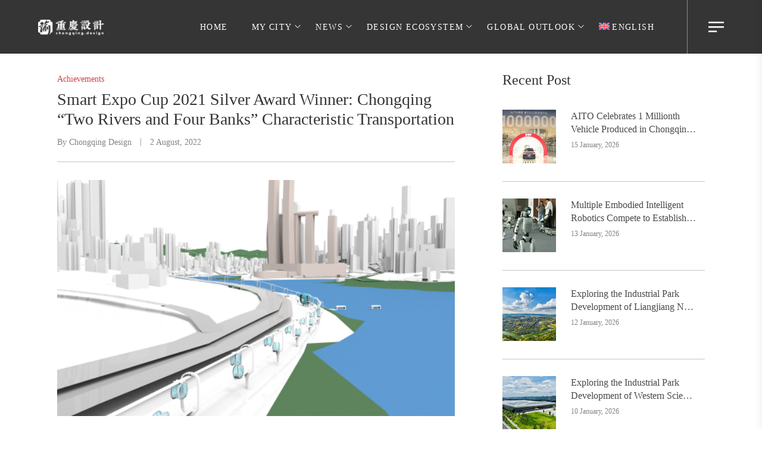

--- FILE ---
content_type: text/html; charset=UTF-8
request_url: https://chongqing.design/achievements/10031/
body_size: 24360
content:
<!DOCTYPE html><html lang=en-US prefix="og: https://ogp.me/ns#"><head><meta charset=UTF-8><link rel=profile href="//gmpg.org/xfn/11"><link rel=alternate hreflang=en href="https://chongqing.design/achievement/10031/"/><link rel=alternate hreflang=x-default href="https://chongqing.design/achievement/10031/"/><link rel=pingback href="https://chongqing.design/xmlrpc.php"><meta name=viewport content="user-scalable=no, width=device-width, initial-scale=1.0"><meta name=apple-mobile-web-app-capable content=yes><title>Smart Expo Cup 2021 Silver Award Winner: Chongqing &quot;Two Rivers and Four Banks&quot; Characteristic Transportation - Chongqing Design</title><meta name=description content="Chongqing &quot;Two Rivers and Four Banks&quot; Characteristic Transportation Industrial Services Chongqing Jiaotong University"/><meta name=robots content="follow, index, max-snippet:-1, max-video-preview:-1, max-image-preview:large"/><link rel=canonical href="https://chongqing.design/achievement/10031/"/><meta property=og:locale content=en_US /><meta property=og:type content=article /><meta property=og:title content="Smart Expo Cup 2021 Silver Award Winner: Chongqing &quot;Two Rivers and Four Banks&quot; Characteristic Transportation - Chongqing Design"/><meta property=og:description content="Chongqing &quot;Two Rivers and Four Banks&quot; Characteristic Transportation Industrial Services Chongqing Jiaotong University"/><meta property=og:url content="https://chongqing.design/achievement/10031/"/><meta property=og:site_name content="Chongqing Design"/><meta property=article:tag content="The Smart Expo Cup Industrial Design Competition 2021"/><meta property=article:section content=Achievements /><meta property=og:updated_time content="2023-07-14T22:39:49+08:00"/><meta property=og:image content="https://cd.csiid.ac.cn/wp-content/uploads/2023/07/SEC-2021-Two-Rivers-and-Four-Banks.png"/><meta property=og:image:secure_url content="https://cd.csiid.ac.cn/wp-content/uploads/2023/07/SEC-2021-Two-Rivers-and-Four-Banks.png"/><meta property=og:image:width content=555 /><meta property=og:image:height content=329 /><meta property=og:image:alt content="Smart Expo Cup 2021 Silver Award Winner: Chongqing &#8220;Two Rivers and Four Banks&#8221; Characteristic Transportation"/><meta property=og:image:type content="image/png"/><meta property=article:published_time content="2022-08-02T09:00:42+08:00"/><meta property=article:modified_time content="2023-07-14T22:39:49+08:00"/><meta name=twitter:card content=summary_large_image /><meta name=twitter:title content="Smart Expo Cup 2021 Silver Award Winner: Chongqing &quot;Two Rivers and Four Banks&quot; Characteristic Transportation - Chongqing Design"/><meta name=twitter:description content="Chongqing &quot;Two Rivers and Four Banks&quot; Characteristic Transportation Industrial Services Chongqing Jiaotong University"/><meta name=twitter:image content="https://cd.csiid.ac.cn/wp-content/uploads/2023/07/SEC-2021-Two-Rivers-and-Four-Banks.png"/><meta name=twitter:label1 content="Written by"/><meta name=twitter:data1 content="Chongqing Design"/><meta name=twitter:label2 content="Time to read"/><meta name=twitter:data2 content="Less than a minute"/> <script type="application/ld+json" class=rank-math-schema-pro>{"@context":"https://schema.org","@graph":[{"@type":"Place","@id":"https://chongqing.design/#place","geo":{"@type":"GeoCoordinates","latitude":"29.547709799668436","longitude":" 106.49950277183562"},"hasMap":"https://www.google.com/maps/search/?api=1&amp;query=29.547709799668436, 106.49950277183562","address":{"@type":"PostalAddress","streetAddress":"Block 7,","addressLocality":"Headquaters City,","addressRegion":"Yuzhong District, Chongqing","postalCode":"400043","addressCountry":"CN"}},{"@type":"Organization","@id":"https://chongqing.design/#organization","name":"Chongqing Design","url":"https://chongqing.design","email":"hi@chongqing.design","address":{"@type":"PostalAddress","streetAddress":"Block 7,","addressLocality":"Headquaters City,","addressRegion":"Yuzhong District, Chongqing","postalCode":"400043","addressCountry":"CN"},"logo":{"@type":"ImageObject","@id":"https://chongqing.design/#logo","url":"https://cd.csiid.ac.cn/wp-content/uploads/2021/05/logo-c-120.png","contentUrl":"https://cd.csiid.ac.cn/wp-content/uploads/2021/05/logo-c-120.png","caption":"Chongqing Design","inLanguage":"en-US","width":"446","height":"120"},"contactPoint":[{"@type":"ContactPoint","telephone":"+86-23-60332626","contactType":"customer support"}],"description":"Chongqing.Design is Chongqing's official website as a UNESCO City of Design. Here, you can discover Chongqing's design scene and engage with the city.","location":{"@id":"https://chongqing.design/#place"}},{"@type":"WebSite","@id":"https://chongqing.design/#website","url":"https://chongqing.design","name":"Chongqing Design","alternateName":"\u91cd\u5e86\u8bbe\u8ba1","publisher":{"@id":"https://chongqing.design/#organization"},"inLanguage":"en-US"},{"@type":"ImageObject","@id":"https://cd.csiid.ac.cn/wp-content/uploads/2023/07/SEC-2021-Two-Rivers-and-Four-Banks.png","url":"https://cd.csiid.ac.cn/wp-content/uploads/2023/07/SEC-2021-Two-Rivers-and-Four-Banks.png","width":"555","height":"329","inLanguage":"en-US"},{"@type":"BreadcrumbList","@id":"https://chongqing.design/achievement/10031/#breadcrumb","itemListElement":[{"@type":"ListItem","position":"1","item":{"@id":"https://chongqing.design","name":"Home"}},{"@type":"ListItem","position":"2","item":{"@id":"https://chongqing.design/achievement/","name":"Achievements"}},{"@type":"ListItem","position":"3","item":{"@id":"https://chongqing.design/achievement/10031/","name":"Smart Expo Cup 2021 Silver Award Winner: Chongqing &#8220;Two Rivers and Four Banks&#8221; Characteristic Transportation"}}]},{"@type":"WebPage","@id":"https://chongqing.design/achievement/10031/#webpage","url":"https://chongqing.design/achievement/10031/","name":"Smart Expo Cup 2021 Silver Award Winner: Chongqing &quot;Two Rivers and Four Banks&quot; Characteristic Transportation - Chongqing Design","datePublished":"2022-08-02T09:00:42+08:00","dateModified":"2023-07-14T22:39:49+08:00","isPartOf":{"@id":"https://chongqing.design/#website"},"primaryImageOfPage":{"@id":"https://cd.csiid.ac.cn/wp-content/uploads/2023/07/SEC-2021-Two-Rivers-and-Four-Banks.png"},"inLanguage":"en-US","breadcrumb":{"@id":"https://chongqing.design/achievement/10031/#breadcrumb"}},{"@type":"Person","@id":"https://chongqing.design/author/chongqing-design/","name":"Chongqing Design","url":"https://chongqing.design/author/chongqing-design/","image":{"@type":"ImageObject","@id":"https://secure.gravatar.com/avatar/429fe344ce05935b7d95e69b76f4c4acdfe86e26cf845cc2f681394d92b85003?s=96&amp;d=mm&amp;r=g","url":"https://secure.gravatar.com/avatar/429fe344ce05935b7d95e69b76f4c4acdfe86e26cf845cc2f681394d92b85003?s=96&amp;d=mm&amp;r=g","caption":"Chongqing Design","inLanguage":"en-US"},"sameAs":["https://chongqing.design"],"worksFor":{"@id":"https://chongqing.design/#organization"}},{"@type":"BlogPosting","headline":"Smart Expo Cup 2021 Silver Award Winner: Chongqing &quot;Two Rivers and Four Banks&quot; Characteristic","datePublished":"2022-08-02T09:00:42+08:00","dateModified":"2023-07-14T22:39:49+08:00","articleSection":"Achievements","author":{"@id":"https://chongqing.design/author/chongqing-design/","name":"Chongqing Design"},"publisher":{"@id":"https://chongqing.design/#organization"},"description":"Chongqing &quot;Two Rivers and Four Banks&quot; Characteristic Transportation Industrial Services Chongqing Jiaotong University","name":"Smart Expo Cup 2021 Silver Award Winner: Chongqing &quot;Two Rivers and Four Banks&quot; Characteristic","@id":"https://chongqing.design/achievement/10031/#richSnippet","isPartOf":{"@id":"https://chongqing.design/achievement/10031/#webpage"},"image":{"@id":"https://cd.csiid.ac.cn/wp-content/uploads/2023/07/SEC-2021-Two-Rivers-and-Four-Banks.png"},"inLanguage":"en-US","mainEntityOfPage":{"@id":"https://chongqing.design/achievement/10031/#webpage"}}]}</script> <link rel=alternate type="application/rss+xml" title="Chongqing Design &raquo; Feed" href="https://chongqing.design/feed/"/><link rel=alternate type="application/rss+xml" title="Chongqing Design &raquo; Comments Feed" href="https://chongqing.design/comments/feed/"/><link rel=alternate type="application/rss+xml" title="Chongqing Design &raquo; Smart Expo Cup 2021 Silver Award Winner: Chongqing &#8220;Two Rivers and Four Banks&#8221; Characteristic Transportation Comments Feed" href="https://chongqing.design/achievement/10031/feed/"/><link rel=alternate title="oEmbed (JSON)" type="application/json+oembed" href="https://chongqing.design/wp-json/oembed/1.0/embed?url=https%3A%2F%2Fchongqing.design%2Fachievement%2F10031%2F"/><link rel=alternate title="oEmbed (XML)" type="text/xml+oembed" href="https://chongqing.design/wp-json/oembed/1.0/embed?url=https%3A%2F%2Fchongqing.design%2Fachievement%2F10031%2F&#038;format=xml"/><style id=wp-img-auto-sizes-contain-inline-css type='text/css'>img:is([sizes=auto i],[sizes^="auto," i]){contain-intrinsic-size:3000px 1500px}</style><style id=wp-emoji-styles-inline-css type='text/css'>img.wp-smiley,img.emoji{display:inline!important;border:none!important;box-shadow:none!important;height:1em!important;width:1em!important;margin:0 .07em!important;vertical-align:-.1em!important;background:none!important;padding:0!important}</style><link rel=stylesheet id=wp-block-library-css href='https://cd.csiid.ac.cn/wp-includes/css/dist/block-library/style.min.css?ver=ae0bed96d084dca9a42f033ca2d31d2c' type='text/css' media=all /><style id=wp-block-library-theme-inline-css type='text/css'>.wp-block-audio :where(figcaption){color:#555;font-size:13px;text-align:center}.is-dark-theme .wp-block-audio :where(figcaption){color:#ffffffa6}.wp-block-audio{margin:0
0 1em}.wp-block-code{border:1px
solid #ccc;border-radius:4px;font-family:Menlo,Consolas,monaco,monospace;padding:.8em 1em}.wp-block-embed :where(figcaption){color:#555;font-size:13px;text-align:center}.is-dark-theme .wp-block-embed :where(figcaption){color:#ffffffa6}.wp-block-embed{margin:0
0 1em}.blocks-gallery-caption{color:#555;font-size:13px;text-align:center}.is-dark-theme .blocks-gallery-caption{color:#ffffffa6}:root :where(.wp-block-image figcaption){color:#555;font-size:13px;text-align:center}.is-dark-theme :root :where(.wp-block-image figcaption){color:#ffffffa6}.wp-block-image{margin:0
0 1em}.wp-block-pullquote{border-bottom:4px solid;border-top:4px solid;color:currentColor;margin-bottom:1.75em}.wp-block-pullquote :where(cite),.wp-block-pullquote :where(footer),.wp-block-pullquote__citation{color:currentColor;font-size:.8125em;font-style:normal;text-transform:uppercase}.wp-block-quote{border-left:.25em solid;margin:0
0 1.75em;padding-left:1em}.wp-block-quote cite,.wp-block-quote
footer{color:currentColor;font-size:.8125em;font-style:normal;position:relative}.wp-block-quote:where(.has-text-align-right){border-left:none;border-right:.25em solid;padding-left:0;padding-right:1em}.wp-block-quote:where(.has-text-align-center){border:none;padding-left:0}.wp-block-quote.is-large,.wp-block-quote.is-style-large,.wp-block-quote:where(.is-style-plain){border:none}.wp-block-search .wp-block-search__label{font-weight:700}.wp-block-search__button{border:1px
solid #ccc;padding:.375em .625em}:where(.wp-block-group.has-background){padding:1.25em 2.375em}.wp-block-separator.has-css-opacity{opacity:.4}.wp-block-separator{border:none;border-bottom:2px solid;margin-left:auto;margin-right:auto}.wp-block-separator.has-alpha-channel-opacity{opacity:1}.wp-block-separator:not(.is-style-wide):not(.is-style-dots){width:100px}.wp-block-separator.has-background:not(.is-style-dots){border-bottom:none;height:1px}.wp-block-separator.has-background:not(.is-style-wide):not(.is-style-dots){height:2px}.wp-block-table{margin:0
0 1em}.wp-block-table td,.wp-block-table
th{word-break:normal}.wp-block-table :where(figcaption){color:#555;font-size:13px;text-align:center}.is-dark-theme .wp-block-table :where(figcaption){color:#ffffffa6}.wp-block-video :where(figcaption){color:#555;font-size:13px;text-align:center}.is-dark-theme .wp-block-video :where(figcaption){color:#ffffffa6}.wp-block-video{margin:0
0 1em}:root :where(.wp-block-template-part.has-background){margin-bottom:0;margin-top:0;padding:1.25em 2.375em}</style><style id=classic-theme-styles-inline-css type='text/css'>.wp-block-button__link{color:#fff;background-color:#32373c;border-radius:9999px;box-shadow:none;text-decoration:none;padding:calc(.667em + 2px) calc(1.333em+2px);font-size:1.125em}.wp-block-file__button{background:#32373c;color:#fff;text-decoration:none}</style><style id=global-styles-inline-css type='text/css'>:root{--wp--preset--aspect-ratio--square:1;--wp--preset--aspect-ratio--4-3:4/3;--wp--preset--aspect-ratio--3-4:3/4;--wp--preset--aspect-ratio--3-2:3/2;--wp--preset--aspect-ratio--2-3:2/3;--wp--preset--aspect-ratio--16-9:16/9;--wp--preset--aspect-ratio--9-16:9/16;--wp--preset--color--black:#000;--wp--preset--color--cyan-bluish-gray:#abb8c3;--wp--preset--color--white:#fff;--wp--preset--color--pale-pink:#f78da7;--wp--preset--color--vivid-red:#cf2e2e;--wp--preset--color--luminous-vivid-orange:#ff6900;--wp--preset--color--luminous-vivid-amber:#fcb900;--wp--preset--color--light-green-cyan:#7bdcb5;--wp--preset--color--vivid-green-cyan:#00d084;--wp--preset--color--pale-cyan-blue:#8ed1fc;--wp--preset--color--vivid-cyan-blue:#0693e3;--wp--preset--color--vivid-purple:#9b51e0;--wp--preset--color--astrids-theme-primary:#d63e3e;--wp--preset--color--astrids-theme-secondary:#1e1e1e;--wp--preset--color--strong-magenta:#a156b4;--wp--preset--color--light-grayish-magenta:#d0a5db;--wp--preset--color--very-light-gray:#eee;--wp--preset--color--very-dark-gray:#444;--wp--preset--gradient--vivid-cyan-blue-to-vivid-purple:linear-gradient(135deg,#0693e3 0%,#9b51e0 100%);--wp--preset--gradient--light-green-cyan-to-vivid-green-cyan:linear-gradient(135deg,#7adcb4 0%,#00d082 100%);--wp--preset--gradient--luminous-vivid-amber-to-luminous-vivid-orange:linear-gradient(135deg,#fcb900 0%,#ff6900 100%);--wp--preset--gradient--luminous-vivid-orange-to-vivid-red:linear-gradient(135deg,#ff6900 0%,#cf2e2e 100%);--wp--preset--gradient--very-light-gray-to-cyan-bluish-gray:linear-gradient(135deg,#eee 0%,#a9b8c3 100%);--wp--preset--gradient--cool-to-warm-spectrum:linear-gradient(135deg,#4aeadc 0%,#9778d1 20%,#cf2aba 40%,#ee2c82 60%,#fb6962 80%,#fef84c 100%);--wp--preset--gradient--blush-light-purple:linear-gradient(135deg,#ffceec 0%,#9896f0 100%);--wp--preset--gradient--blush-bordeaux:linear-gradient(135deg,#fecda5 0%,#fe2d2d 50%,#6b003e 100%);--wp--preset--gradient--luminous-dusk:linear-gradient(135deg,#ffcb70 0%,#c751c0 50%,#4158d0 100%);--wp--preset--gradient--pale-ocean:linear-gradient(135deg,#fff5cb 0%,#b6e3d4 50%,#33a7b5 100%);--wp--preset--gradient--electric-grass:linear-gradient(135deg,#caf880 0%,#71ce7e 100%);--wp--preset--gradient--midnight:linear-gradient(135deg,#020381 0%,#2874fc 100%);--wp--preset--font-size--small:13px;--wp--preset--font-size--medium:20px;--wp--preset--font-size--large:36px;--wp--preset--font-size--x-large:42px;--wp--preset--spacing--20:.44rem;--wp--preset--spacing--30:.67rem;--wp--preset--spacing--40:1rem;--wp--preset--spacing--50:1.5rem;--wp--preset--spacing--60:2.25rem;--wp--preset--spacing--70:3.38rem;--wp--preset--spacing--80:5.06rem;--wp--preset--shadow--natural:6px 6px 9px rgba(0,0,0,.2);--wp--preset--shadow--deep:12px 12px 50px rgba(0,0,0,.4);--wp--preset--shadow--sharp:6px 6px 0 rgba(0,0,0,.2);--wp--preset--shadow--outlined:6px 6px 0 -3px #fff , 6px 6px #000;--wp--preset--shadow--crisp:6px 6px 0 #000}:where(.is-layout-flex){gap:.5em}:where(.is-layout-grid){gap:.5em}body .is-layout-flex{display:flex}.is-layout-flex{flex-wrap:wrap;align-items:center}.is-layout-flex>:is(*,div){margin:0}body .is-layout-grid{display:grid}.is-layout-grid>:is(*,div){margin:0}:where(.wp-block-columns.is-layout-flex){gap:2em}:where(.wp-block-columns.is-layout-grid){gap:2em}:where(.wp-block-post-template.is-layout-flex){gap:1.25em}:where(.wp-block-post-template.is-layout-grid){gap:1.25em}.has-black-color{color:var(--wp--preset--color--black)!important}.has-cyan-bluish-gray-color{color:var(--wp--preset--color--cyan-bluish-gray)!important}.has-white-color{color:var(--wp--preset--color--white)!important}.has-pale-pink-color{color:var(--wp--preset--color--pale-pink)!important}.has-vivid-red-color{color:var(--wp--preset--color--vivid-red)!important}.has-luminous-vivid-orange-color{color:var(--wp--preset--color--luminous-vivid-orange)!important}.has-luminous-vivid-amber-color{color:var(--wp--preset--color--luminous-vivid-amber)!important}.has-light-green-cyan-color{color:var(--wp--preset--color--light-green-cyan)!important}.has-vivid-green-cyan-color{color:var(--wp--preset--color--vivid-green-cyan)!important}.has-pale-cyan-blue-color{color:var(--wp--preset--color--pale-cyan-blue)!important}.has-vivid-cyan-blue-color{color:var(--wp--preset--color--vivid-cyan-blue)!important}.has-vivid-purple-color{color:var(--wp--preset--color--vivid-purple)!important}.has-black-background-color{background-color:var(--wp--preset--color--black)!important}.has-cyan-bluish-gray-background-color{background-color:var(--wp--preset--color--cyan-bluish-gray)!important}.has-white-background-color{background-color:var(--wp--preset--color--white)!important}.has-pale-pink-background-color{background-color:var(--wp--preset--color--pale-pink)!important}.has-vivid-red-background-color{background-color:var(--wp--preset--color--vivid-red)!important}.has-luminous-vivid-orange-background-color{background-color:var(--wp--preset--color--luminous-vivid-orange)!important}.has-luminous-vivid-amber-background-color{background-color:var(--wp--preset--color--luminous-vivid-amber)!important}.has-light-green-cyan-background-color{background-color:var(--wp--preset--color--light-green-cyan)!important}.has-vivid-green-cyan-background-color{background-color:var(--wp--preset--color--vivid-green-cyan)!important}.has-pale-cyan-blue-background-color{background-color:var(--wp--preset--color--pale-cyan-blue)!important}.has-vivid-cyan-blue-background-color{background-color:var(--wp--preset--color--vivid-cyan-blue)!important}.has-vivid-purple-background-color{background-color:var(--wp--preset--color--vivid-purple)!important}.has-black-border-color{border-color:var(--wp--preset--color--black)!important}.has-cyan-bluish-gray-border-color{border-color:var(--wp--preset--color--cyan-bluish-gray)!important}.has-white-border-color{border-color:var(--wp--preset--color--white)!important}.has-pale-pink-border-color{border-color:var(--wp--preset--color--pale-pink)!important}.has-vivid-red-border-color{border-color:var(--wp--preset--color--vivid-red)!important}.has-luminous-vivid-orange-border-color{border-color:var(--wp--preset--color--luminous-vivid-orange)!important}.has-luminous-vivid-amber-border-color{border-color:var(--wp--preset--color--luminous-vivid-amber)!important}.has-light-green-cyan-border-color{border-color:var(--wp--preset--color--light-green-cyan)!important}.has-vivid-green-cyan-border-color{border-color:var(--wp--preset--color--vivid-green-cyan)!important}.has-pale-cyan-blue-border-color{border-color:var(--wp--preset--color--pale-cyan-blue)!important}.has-vivid-cyan-blue-border-color{border-color:var(--wp--preset--color--vivid-cyan-blue)!important}.has-vivid-purple-border-color{border-color:var(--wp--preset--color--vivid-purple)!important}.has-vivid-cyan-blue-to-vivid-purple-gradient-background{background:var(--wp--preset--gradient--vivid-cyan-blue-to-vivid-purple)!important}.has-light-green-cyan-to-vivid-green-cyan-gradient-background{background:var(--wp--preset--gradient--light-green-cyan-to-vivid-green-cyan)!important}.has-luminous-vivid-amber-to-luminous-vivid-orange-gradient-background{background:var(--wp--preset--gradient--luminous-vivid-amber-to-luminous-vivid-orange)!important}.has-luminous-vivid-orange-to-vivid-red-gradient-background{background:var(--wp--preset--gradient--luminous-vivid-orange-to-vivid-red)!important}.has-very-light-gray-to-cyan-bluish-gray-gradient-background{background:var(--wp--preset--gradient--very-light-gray-to-cyan-bluish-gray)!important}.has-cool-to-warm-spectrum-gradient-background{background:var(--wp--preset--gradient--cool-to-warm-spectrum)!important}.has-blush-light-purple-gradient-background{background:var(--wp--preset--gradient--blush-light-purple)!important}.has-blush-bordeaux-gradient-background{background:var(--wp--preset--gradient--blush-bordeaux)!important}.has-luminous-dusk-gradient-background{background:var(--wp--preset--gradient--luminous-dusk)!important}.has-pale-ocean-gradient-background{background:var(--wp--preset--gradient--pale-ocean)!important}.has-electric-grass-gradient-background{background:var(--wp--preset--gradient--electric-grass)!important}.has-midnight-gradient-background{background:var(--wp--preset--gradient--midnight)!important}.has-small-font-size{font-size:var(--wp--preset--font-size--small)!important}.has-medium-font-size{font-size:var(--wp--preset--font-size--medium)!important}.has-large-font-size{font-size:var(--wp--preset--font-size--large)!important}.has-x-large-font-size{font-size:var(--wp--preset--font-size--x-large)!important}:where(.wp-block-post-template.is-layout-flex){gap:1.25em}:where(.wp-block-post-template.is-layout-grid){gap:1.25em}:where(.wp-block-term-template.is-layout-flex){gap:1.25em}:where(.wp-block-term-template.is-layout-grid){gap:1.25em}:where(.wp-block-columns.is-layout-flex){gap:2em}:where(.wp-block-columns.is-layout-grid){gap:2em}:root :where(.wp-block-pullquote){font-size:1.5em;line-height:1.6}</style><link rel=stylesheet id=wpml-legacy-horizontal-list-0-css href='https://cd.csiid.ac.cn/wp-content/plugins/sitepress-multilingual-cms/templates/language-switchers/legacy-list-horizontal/style.min.css?ver=1' type='text/css' media=all /><link rel=stylesheet id=wpml-menu-item-0-css href='https://cd.csiid.ac.cn/wp-content/plugins/sitepress-multilingual-cms/templates/language-switchers/menu-item/style.min.css?ver=1' type='text/css' media=all /><link rel=stylesheet id=astrids-font-lastudioicon-css href='https://cd.csiid.ac.cn/wp-content/themes/astrids/assets/css/lastudioicon.min.css?ver=2.1.2' type='text/css' media=all /><link rel=stylesheet id=astrids-extra-elementor-css href='https://cd.csiid.ac.cn/wp-content/themes/astrids/assets/css/lastudio-elements.min.css?ver=2.1.2' type='text/css' media=all /><link rel=stylesheet id=astrids-theme-css href='https://cd.csiid.ac.cn/wp-content/themes/astrids/style.min.css?ver=2.1.2' type='text/css' media=all /><style id=astrids-theme-inline-css type='text/css'>:root{--theme-body-font-family:"Poppins";--theme-heading-font-family:"Poppins";--theme-heading-font-weight:normal;--theme-three-font-family:"Poppins";--theme-three-font-weight:normal;--theme-primary-color:#d63e3e;--theme-link-hover-color:#d63e3e;--theme-secondary-color:#1e1e1e;--theme-three-color:#848484;--theme-border-color:#c4c4c4;--theme-newsletter-popup-width:790px;--theme-newsletter-popup-height:430px}@media (min-width:600px){body.enable-footer-bars{padding-bottom:0}.footer-handheld-footer-bar{opacity:0!important;visibility:hidden!important;height:0}}.section-page-header{background-position:center center;background-repeat:no-repeat;background-attachment:scroll;background-size:cover}.section-page-header .page-title{color:#1e1e1e}.section-page-header{color:#1e1e1e}.section-page-header .breadcrumb-sep,.section-page-header a{color:#1e1e1e}.section-page-header a:hover{color:#d63e3e}#main #content-wrap{padding-top:24px;padding-bottom:24px}.section-page-header .page-header-inner{padding-top:60px;padding-bottom:60px}.section-page-header .page-title{font-family:"Poppins";font-weight:500}.lastudio-posts.blog__entries{}.lastudio-posts.blog__entries .loop__item{padding-top:24px;padding-bottom:24px}.lastudio-posts.blog__entries .post-thumbnail .blog_item--thumbnail,.lastudio-posts.blog__entries .post-thumbnail .blog_item--thumbnail .slick-slide .sinmer{padding-bottom:56.25%}body{font-family:"Poppins";font-weight:normal;font-size:16px}.three_font_family,.highlight_font_family{font-family:"Poppins";font-weight:normal}h1,h2,h3,h4,h5,h6,.theme-heading,.widget-title,.comments-title,.comment-reply-title,.entry-title{font-family:"Poppins";font-weight:normal}h1{font-family:"Poppins";font-weight:normal}h2{font-family:"Poppins";font-weight:700}h3{font-family:"Poppins";font-weight:normal}@media (min-width:576px){#main #content-wrap{padding-top:24px;padding-bottom:24px}.lastudio-posts.blog__entries{}.lastudio-posts.blog__entries .loop__item{padding-top:24px;padding-bottom:24px}}@media (min-width:992px){#main #content-wrap{padding-top:30px;padding-bottom:30px}.lastudio-posts.blog__entries{}.lastudio-posts.blog__entries .loop__item{padding-top:30px;padding-bottom:30px}:root{--theme-container-width:85%}:root{--theme-sidebar-width:300px}:root{--theme-sidebar-space:40px}}@media (min-width:1280px){#main #content-wrap{padding-top:30px;padding-bottom:30px}.lastudio-posts.blog__entries{}.lastudio-posts.blog__entries .loop__item{padding-top:30px;padding-bottom:30px}:root{--theme-sidebar-width:340px}:root{--theme-sidebar-space:80px}}@media (min-width:1700px){#main #content-wrap{padding-top:30px;padding-bottom:30px}.lastudio-posts.blog__entries{}.lastudio-posts.blog__entries .loop__item{padding-top:30px;padding-bottom:30px}:root{--theme-container-width:1440px}:root{--theme-sidebar-width:400px}:root{--theme-sidebar-space:100px}}.lds-ripple{display:inline-block;position:relative;width:64px;height:64px}.lds-ripple div{position:absolute;border:4px solid #fff;opacity:1;border-radius:50%;animation:lds-ripple 1s cubic-bezier(0,.2,.8,1) infinite}.lds-ripple div:nth-child(2){animation-delay:-.5s}@keyframes lds-ripple{0%{top:28px;left:28px;width:0;height:0;opacity:1}100%{top:-1px;left:-1px;width:58px;height:58px;opacity:0}}.site-loading .la-image-loading{opacity:1;visibility:visible}.la-image-loading.spinner-custom .content img{width:150px;margin:0 auto}.la-image-loading{opacity:0;position:fixed;left:0;top:0;right:0;bottom:0;overflow:hidden;transition:all .3s ease-in-out;-webkit-transition:all .3s ease-in-out;visibility:hidden;z-index:5}.la-image-loading .content{position:absolute;top:50%;left:50%;transform:translate(-50%,-50%);display:-ms-flexbox;display:flex;-ms-flex-wrap:wrap;flex-flow:column wrap;-webkit-flex-flow:column wrap;justify-content:center;-webkit-justify-content:center;align-items:center;-webkit-align-items:center}.la-loader.spinner1{width:40px;height:40px;margin:5px;display:block;box-shadow:0 0 20px 0 rgba(0,0,0,.15);-webkit-box-shadow:0 0 20px 0 rgba(0,0,0,.15);-webkit-animation:la-rotateplane 1.2s infinite ease-in-out;animation:la-rotateplane 1.2s infinite ease-in-out;border-radius:3px;-moz-border-radius:3px;-webkit-border-radius:3px}.la-loader.spinner2{width:40px;height:40px;margin:5px;box-shadow:0 0 20px 0 rgba(0,0,0,.15);-webkit-box-shadow:0 0 20px 0 rgba(0,0,0,.15);border-radius:100%;-webkit-animation:la-scaleout 1.0s infinite ease-in-out;animation:la-scaleout 1.0s infinite ease-in-out}.la-loader.spinner3{width:70px;text-align:center}.la-loader.spinner3 [class*="bounce"]{width:18px;height:18px;box-shadow:0 0 20px 0 rgba(0,0,0,.15);-webkit-box-shadow:0 0 20px 0 rgba(0,0,0,.15);border-radius:100%;display:inline-block;-webkit-animation:la-bouncedelay 1.4s infinite ease-in-out;animation:la-bouncedelay 1.4s infinite ease-in-out;-webkit-animation-fill-mode:both;animation-fill-mode:both}.la-loader.spinner3 .bounce1{-webkit-animation-delay:-.32s;animation-delay:-.32s}.la-loader.spinner3 .bounce2{-webkit-animation-delay:-.16s;animation-delay:-.16s}.la-loader.spinner4{margin:5px;width:40px;height:40px;text-align:center;-webkit-animation:la-rotate 2.0s infinite linear;animation:la-rotate 2.0s infinite linear}.la-loader.spinner4 [class*="dot"]{width:60%;height:60%;display:inline-block;position:absolute;top:0;border-radius:100%;-webkit-animation:la-bounce 2.0s infinite ease-in-out;animation:la-bounce 2.0s infinite ease-in-out;box-shadow:0 0 20px 0 rgba(0,0,0,.15);-webkit-box-shadow:0 0 20px 0 rgba(0,0,0,.15)}.la-loader.spinner4 .dot2{top:auto;bottom:0;-webkit-animation-delay:-1.0s;animation-delay:-1.0s}.la-loader.spinner5{margin:5px;width:40px;height:40px}.la-loader.spinner5 div{width:33%;height:33%;float:left;-webkit-animation:la-cubeGridScaleDelay 1.3s infinite ease-in-out;animation:la-cubeGridScaleDelay 1.3s infinite ease-in-out}.la-loader.spinner5 div:nth-child(1),.la-loader.spinner5 div:nth-child(5),.la-loader.spinner5 div:nth-child(9){-webkit-animation-delay:.2s;animation-delay:.2s}.la-loader.spinner5 div:nth-child(2),.la-loader.spinner5 div:nth-child(6){-webkit-animation-delay:.3s;animation-delay:.3s}.la-loader.spinner5 div:nth-child(3){-webkit-animation-delay:.4s;animation-delay:.4s}.la-loader.spinner5 div:nth-child(4),.la-loader.spinner5 div:nth-child(8){-webkit-animation-delay:.1s;animation-delay:.1s}.la-loader.spinner5 div:nth-child(7){-webkit-animation-delay:0s;animation-delay:0s}@-webkit-keyframes la-rotateplane{0%{-webkit-transform:perspective(120px)}50%{-webkit-transform:perspective(120px) rotateY(180deg)}100%{- webkit-transform:perspective(120px) rotateY(180deg) rotateX(180deg)}}@keyframes la-rotateplane{0%{transform:perspective(120px) rotateX(0deg) rotateY(0deg)}50%{transform:perspective(120px) rotateX(-180.1deg) rotateY(0deg)}100%{transform:perspective(120px) rotateX(-180deg) rotateY(-179.9deg)}}@-webkit-keyframes la-scaleout{0%{-webkit-transform:scale(0)}100%{-webkit-transform:scale(1);opacity:0}}@keyframes la-scaleout{0%{transform:scale(0);-webkit-transform:scale(0)}100%{transform:scale(1);-webkit-transform:scale(1);opacity:0}}@-webkit-keyframes la-bouncedelay{0%,80%,100%{-webkit-transform:scale(0)}40%{-webkit-transform:scale(1)}}@keyframes la-bouncedelay{0%,80%,100%{transform:scale(0)}40%{transform:scale(1)}}@-webkit-keyframes la-rotate{100%{-webkit-transform:rotate(360deg)}}@keyframes la-rotate{100%{transform:rotate(360deg);-webkit-transform:rotate(360deg)}}@-webkit-keyframes la-bounce{0%,100%{-webkit-transform:scale(0)}50%{-webkit-transform:scale(1)}}@keyframes la-bounce{0%,100%{transform:scale(0)}50%{transform:scale(1)}}@-webkit-keyframes la-cubeGridScaleDelay{0%{-webkit-transform:scale3d(1,1,1)}35%{-webkit-transform:scale3d(0,0,1)}70%{-webkit-transform:scale3d(1,1,1)}100%{-webkit-transform:scale3d(1,1,1)}}@keyframes la-cubeGridScaleDelay{0%{transform:scale3d(1,1,1)}35%{transform:scale3d(0,0,1)}70%{transform:scale3d(1,1,1)}100%{transform:scale3d(1,1,1)}}.la-loader.spinner1,.la-loader.spinner2,.la-loader.spinner3 [class*="bounce"],.la-loader.spinner4 [class*="dot"],.la-loader.spinner5 div{background-color:var(--theme-primary-color,#f55555)}.la-loader-ss{width:200px;display:block;height:2px;background-color:#d8d8d8;margin-top:20px;position:relative;text-align:center}.la-loader-ss:before{content:'';position:absolute;left:0;top:0;height:100%;background-color:var(--theme-primary-color,#f55555);width:var(--theme-loading-progress,0%)}.la-loader-ss:after{content:attr(data-progress-text);font-size:14px;padding-top:10px}.body-loaded .la-loader-ss:after{content:'100%'}.body-loaded .la-loader-ss:before{width:100%}.site-loading.body-loaded .la-loader-ss:after{content:'0%'}.site-loading.body-loaded .la-loader-ss:before{width:0}body:not(.body-completely-loaded) .lahb-nav-wrap .menu
ul{display:none}.la-image-loading{background:#fff;color:#232323}.lahb-mobiles-view .lahb-element.lahb-element--placeholder,.lahb-mobiles-view .lahb-element.lahb-element--placeholder2{width:30px;height:100%}</style><link rel=stylesheet id=lastudio-kit-base-css href='https://cd.csiid.ac.cn/wp-content/plugins/lastudio-element-kit/assets/css/lastudio-kit-base.min.css?ver=1.6.0' type='text/css' media=all /><link rel=stylesheet id=astrids-child-style-css href='https://cd.csiid.ac.cn/wp-content/cache/wp-super-minify/css/0f91d3ac8d9d86062a500ff6ec71497b.css?ver=1.0.0' type='text/css' media=all /> <script type="a3d44482dd1ebc9c5a6db8a4-text/javascript" id=wpml-cookie-js-extra>var wpml_cookies={"wp-wpml_current_language":{"value":"en","expires":1,"path":"/"}};var wpml_cookies={"wp-wpml_current_language":{"value":"en","expires":1,"path":"/"}};</script> <script type="a3d44482dd1ebc9c5a6db8a4-text/javascript" src="https://cd.csiid.ac.cn/wp-content/cache/wp-super-minify/js/ecb939ea3d1999987f4b888db28c4dd2.js?ver=486900" id=wpml-cookie-js defer=defer data-wp-strategy=defer></script> <script type="a3d44482dd1ebc9c5a6db8a4-text/javascript" src="https://cd.csiid.ac.cn/wp-includes/js/jquery/jquery.min.js?ver=3.7.1" id=jquery-core-js></script> <script type="a3d44482dd1ebc9c5a6db8a4-text/javascript" src="https://cd.csiid.ac.cn/wp-includes/js/jquery/jquery-migrate.min.js?ver=3.4.1" id=jquery-migrate-js></script> <link rel="https://api.w.org/" href="https://chongqing.design/wp-json/"/><link rel=alternate title=JSON type="application/json" href="https://chongqing.design/wp-json/wp/v2/posts/10031"/><link rel=EditURI type="application/rsd+xml" title=RSD href="https://chongqing.design/xmlrpc.php?rsd"/><link rel=shortlink href='https://chongqing.design/?p=10031'/><meta name=generator content="WPML ver:4.8.6 stt:59,1;"/><style id=lastudiokit-extra-icons-css>.lastudioicon-tiktok:before,.lastudioicon-twitter-x:before{content:'';width:1em;height:1em;display:inline-block;vertical-align:middle;background:currentColor;mask-position:center center;-webkit-mask-position:center center;mask-repeat:no-repeat;-webkit-mask-repeat:no-repeat}.lastudioicon-tiktok:before{mask-image:url('data:image/svg+xml,<svg xmlns="http://www.w3.org/2000/svg" height="1em" viewBox="0 0 448 512"><path d="M448,209.91a210.06,210.06,0,0,1-122.77-39.25V349.38A162.55,162.55,0,1,1,185,188.31V278.2a74.62,74.62,0,1,0,52.23,71.18V0l88,0a121.18,121.18,0,0,0,1.86,22.17h0A122.18,122.18,0,0,0,381,102.39a121.43,121.43,0,0,0,67,20.14Z" fill="%231a1a1a"/></svg>');-webkit-mask-image:url('data:image/svg+xml,<svg xmlns="http://www.w3.org/2000/svg" height="1em" viewBox="0 0 448 512"><path d="M448,209.91a210.06,210.06,0,0,1-122.77-39.25V349.38A162.55,162.55,0,1,1,185,188.31V278.2a74.62,74.62,0,1,0,52.23,71.18V0l88,0a121.18,121.18,0,0,0,1.86,22.17h0A122.18,122.18,0,0,0,381,102.39a121.43,121.43,0,0,0,67,20.14Z" fill="%231a1a1a"/></svg>')}.lastudioicon-twitter-x:before{mask-image:url('data:image/svg+xml,<svg xmlns="http://www.w3.org/2000/svg" height="1em" viewBox="0 0 512 512"><path d="M389.2 48h70.6L305.6 224.2 487 464H345L233.7 318.6 106.5 464H35.8L200.7 275.5 26.8 48H172.4L272.9 180.9 389.2 48zM364.4 421.8h39.1L151.1 88h-42L364.4 421.8z"/></svg>');-webkit-mask-image:url('data:image/svg+xml,<svg xmlns="http://www.w3.org/2000/svg" height="1em" viewBox="0 0 512 512"><path d="M389.2 48h70.6L305.6 224.2 487 464H345L233.7 318.6 106.5 464H35.8L200.7 275.5 26.8 48H172.4L272.9 180.9 389.2 48zM364.4 421.8h39.1L151.1 88h-42L364.4 421.8z"/></svg>')}</style><style id=lahb-frontend-styles-inline-css>.lahb-wrap .lahb-desktop-view .lahb-row1-area{color:#fff}.lahb-wrap .lahb-desktop-view .lahb-row1-area{background-color:#353535}.lahb-wrap .lahb-desktop-view .lahb-row1-area{height:90px}.lahb-wrap .lahb-desktop-view .lahb-row1-area>.container{max-width:90%}.enable-header-transparency .lahb-wrap:not(.is-sticky) .lahb-desktop-view .lahb-row1-area{background-color:rgba(255,255,255,0)}.enable-header-transparency .lahb-wrap:not(.is-sticky) .lahb-desktop-view .lahb-row1-area .lahb-element, .enable-header-transparency .lahb-wrap:not(.is-sticky) .lahb-desktop-view .lahb-row1-area .lahb-search .search-field{color:#fff}.enable-header-transparency .lahb-wrap:not(.is-sticky) .lahb-desktop-view .lahb-row1-area .lahb-element:not(.lahb-nav-wrap) a{color:#fff}.logo_1621998997090 img.lahb-logo{box-shadow:0 0 0 0 #999}#lastudio-header-builder .logo_1621998997090 .la-site-name{color:#fff;font-size:20px;font-style:normal;text-transform:lowercase}#lastudio-header-builder .logo_1621998997090 .la-site-name:hover{color:#f9f9f9}.nav__wrap_1621999003997 li.mm-menu-item>.top-level-link,.lahb-responsive-menu-1621999003997 .top-level-link{font-size:14px;text-transform:uppercase;letter-spacing:.1em}@media only screen and (max-width:1279px ){.nav__res_hm_icon_1621999003997 a{font-size:24px}}#lastudio-header-builder .nav__wrap_1621999003997,#lastudio-header-builder .nav__wrap_1621999003997 .menu,.nav__wrap_1621999003997 .menu>li,.nav__wrap_1621999003997 .menu>li>a{height:100%}.hbgm_1621999213739 .hamburger-op-icon{font-size:26px}@media only screen and (max-width:1279px ){.hbgm_1621999213739 .hamburger-op-icon{font-size:24px}}.lahb-element.hbgm_1621999213739>a{height:90px;margin-left:35px;padding-left:35px;border-style:solid;border-color:rgba(225,225,225,.5);border-left-width:1px}@media only screen and (max-width:1279px ){.lahb-element.hbgm_1621999213739>a{padding-left:0;border-style:none}}@media (max-width:991px ){.lahb-element.hbgm_1621999213739>a{margin-left:20px}}body .la-hamburger-wrap-1621999213739 .hamburger-logo-image-wrap{width:110px}.lahb-wrap .lahb-tablets-view .lahb-row1-area{color:#fff}.lahb-wrap .lahb-tablets-view .lahb-row1-area{background-color:#353535}.lahb-wrap .lahb-tablets-view .lahb-row1-area{height:90px}.lahb-wrap .lahb-tablets-view .lahb-row1-area>.container{max-width:90%}.enable-header-transparency .lahb-wrap:not(.is-sticky) .lahb-tablets-view .lahb-row1-area{background-color:rgba(255,255,255,0)}.enable-header-transparency .lahb-wrap:not(.is-sticky) .lahb-tablets-view .lahb-row1-area .lahb-element, .enable-header-transparency .lahb-wrap:not(.is-sticky) .lahb-tablets-view .lahb-row1-area .lahb-search .search-field{color:#fff}.enable-header-transparency .lahb-wrap:not(.is-sticky) .lahb-tablets-view .lahb-row1-area .lahb-element:not(.lahb-nav-wrap) a{color:#fff}.lahb-wrap .lahb-mobiles-view .lahb-row1-area{color:#fff}.lahb-wrap .lahb-mobiles-view .lahb-row1-area{background-color:#353535}.lahb-wrap .lahb-mobiles-view .lahb-row1-area{height:90px}.lahb-wrap .lahb-mobiles-view .lahb-row1-area>.container{max-width:90%}.enable-header-transparency .lahb-wrap:not(.is-sticky) .lahb-mobiles-view .lahb-row1-area{background-color:rgba(255,255,255,0)}.enable-header-transparency .lahb-wrap:not(.is-sticky) .lahb-mobiles-view .lahb-row1-area .lahb-element, .enable-header-transparency .lahb-wrap:not(.is-sticky) .lahb-mobiles-view .lahb-row1-area .lahb-search .search-field{color:#fff}.enable-header-transparency .lahb-wrap:not(.is-sticky) .lahb-mobiles-view .lahb-row1-area .lahb-element:not(.lahb-nav-wrap) a{color:#fff}.mm-popup-wide.mm--has-bgsub>.sub-menu>.mm-mega-li>.mm-mega-ul{background:none}</style><meta name=generator content="Elementor 3.34.2; features: additional_custom_breakpoints; settings: css_print_method-external, google_font-enabled, font_display-swap"><style>.e-con.e-parent:nth-of-type(n+4):not(.e-lazyloaded):not(.e-no-lazyload),
.e-con.e-parent:nth-of-type(n+4):not(.e-lazyloaded):not(.e-no-lazyload) *{background-image:none!important}@media screen and (max-height:1024px){.e-con.e-parent:nth-of-type(n+3):not(.e-lazyloaded):not(.e-no-lazyload),
.e-con.e-parent:nth-of-type(n+3):not(.e-lazyloaded):not(.e-no-lazyload) *{background-image:none!important}}@media screen and (max-height:640px){.e-con.e-parent:nth-of-type(n+2):not(.e-lazyloaded):not(.e-no-lazyload),
.e-con.e-parent:nth-of-type(n+2):not(.e-lazyloaded):not(.e-no-lazyload) *{background-image:none!important}}</style><meta name=generator content="Powered by Slider Revolution 6.7.40 - responsive, Mobile-Friendly Slider Plugin for WordPress with comfortable drag and drop interface."/><link rel=icon href="https://cd.csiid.ac.cn/wp-content/uploads/2023/06/cropped-favicon-32x32.png" sizes=32x32 /><link rel=icon href="https://cd.csiid.ac.cn/wp-content/uploads/2023/06/cropped-favicon-192x192.png" sizes=192x192 /><link rel=apple-touch-icon href="https://cd.csiid.ac.cn/wp-content/uploads/2023/06/cropped-favicon-180x180.png"/><meta name=msapplication-TileImage content="https://cd.csiid.ac.cn/wp-content/uploads/2023/06/cropped-favicon-270x270.png"/> <script type="a3d44482dd1ebc9c5a6db8a4-text/javascript">function setREVStartSize(e){window.RSIW=window.RSIW===undefined?window.innerWidth:window.RSIW;window.RSIH=window.RSIH===undefined?window.innerHeight:window.RSIH;try{var pw=document.getElementById(e.c).parentNode.offsetWidth,newh;pw=pw===0||isNaN(pw)||(e.l=="fullwidth"||e.layout=="fullwidth")?window.RSIW:pw;e.tabw=e.tabw===undefined?0:parseInt(e.tabw);e.thumbw=e.thumbw===undefined?0:parseInt(e.thumbw);e.tabh=e.tabh===undefined?0:parseInt(e.tabh);e.thumbh=e.thumbh===undefined?0:parseInt(e.thumbh);e.tabhide=e.tabhide===undefined?0:parseInt(e.tabhide);e.thumbhide=e.thumbhide===undefined?0:parseInt(e.thumbhide);e.mh=e.mh===undefined||e.mh==""||e.mh==="auto"?0:parseInt(e.mh,0);if(e.layout==="fullscreen"||e.l==="fullscreen")newh=Math.max(e.mh,window.RSIH);else{e.gw=Array.isArray(e.gw)?e.gw:[e.gw];for(var i in e.rl)if(e.gw[i]===undefined||e.gw[i]===0)e.gw[i]=e.gw[i-1];e.gh=e.el===undefined||e.el===""||(Array.isArray(e.el)&&e.el.length==0)?e.gh:e.el;e.gh=Array.isArray(e.gh)?e.gh:[e.gh];for(var i in e.rl)if(e.gh[i]===undefined||e.gh[i]===0)e.gh[i]=e.gh[i-1];var nl=new Array(e.rl.length),ix=0,sl;e.tabw=e.tabhide>=pw?0:e.tabw;e.thumbw=e.thumbhide>=pw?0:e.thumbw;e.tabh=e.tabhide>=pw?0:e.tabh;e.thumbh=e.thumbhide>=pw?0:e.thumbh;for(var i in e.rl)nl[i]=e.rl[i]<window.RSIW?0:e.rl[i];sl=nl[0];for(var i in nl)if(sl>nl[i]&&nl[i]>0){sl=nl[i];ix=i;}var m=pw>(e.gw[ix]+e.tabw+e.thumbw)?1:(pw-(e.tabw+e.thumbw))/(e.gw[ix]);newh=(e.gh[ix]*m)+(e.tabh+e.thumbh);}var el=document.getElementById(e.c);if(el!==null&&el)el.style.height=newh+"px";el=document.getElementById(e.c+"_wrapper");if(el!==null&&el){el.style.height=newh+"px";el.style.display="block";}}catch(e){console.log("Failure at Presize of Slider:"+e)}};</script> <style id=astrids-custom-css></style><script type="a3d44482dd1ebc9c5a6db8a4-text/javascript">;(function($){"use strict";$(function(){});})(jQuery);</script> <style type="text/css" id=wp-custom-css>.card-link{font-size:14px;font-weight:500}</style> <script type="a3d44482dd1ebc9c5a6db8a4-text/javascript">(function(c,l,a,r,i,t,y){c[a]=c[a]||function(){(c[a].q=c[a].q||[]).push(arguments)};t=l.createElement(r);t.async=1;t.src="https://www.clarity.ms/tag/"+i;y=l.getElementsByTagName(r)[0];y.parentNode.insertBefore(t,y);})(window,document,"clarity","script","nyi5uy90a2");</script> </head><body class="wp-singular post-template-default single single-post postid-10031 single-format-standard wp-embed-responsive wp-theme-astrids wp-child-theme-astrids-child ltr astrids-body lastudio-astrids body-col-2cr page-title-v2 header-v-1 enable-header-sticky body-loading site-loading active_page_loading has-sidebar-layout page-use-gutenberg  page-content--default astrids-is-blog elementor-default elementor-kit-8 lakit-nojs"><noscript><meta HTTP-EQUIV="refresh" content="0;url='http://chongqing.design/achievements/10031/?PageSpeed=noscript'" /><style><!--table,div,span,font,p{display:none} --></style><div style="display:block">Please click <a href="http://chongqing.design/achievements/10031/?PageSpeed=noscript">here</a> if you are not redirected within a few seconds.</div></noscript> <script type="a3d44482dd1ebc9c5a6db8a4-text/javascript">const lakitCheckHeaderTransparency=()=>{document.body.classList.remove("lakit-nojs");let e=document.body.className.match(/lakitdoc-ht-bkp-(\d+)/i);e=e?.length>1?parseInt(e[1]):0,e>0&&(window.innerWidth>e?document.body.classList.add("lakitdoc-enable-header-transparency","lakitdoc-h-t"):document.body.classList.remove("lakitdoc-enable-header-transparency","lakitdoc-h-t"))};lakitCheckHeaderTransparency(),window.addEventListener("resize",lakitCheckHeaderTransparency);</script> <div class=la-image-loading><div class=content><div class="la-loader spinner2"><div class=dot1></div><div class=dot2></div><div class=bounce1></div><div class=bounce2></div><div class=bounce3></div><div class=cube1></div><div class=cube2></div><div class=cube3></div><div class=cube4></div></div><div class=la-loader-ss></div></div></div><div id=outer-wrap class=site><div id=wrap><header id=lastudio-header-builder class=lahb-wrap><div class=lahbhouter><div class=lahbhinner><div class=main-slide-toggle></div><div class="lahb-screen-view lahb-desktop-view"><div class="lahb-area lahb-row1-area lahb-content-middle lahb-area__auto"><div class="container la-container-full"><div class="lahb-content-wrap lahb-area__auto"><div class="lahb-col lahb-col__left"><div data-element-id=1621998997090 class="lahb-element lahb-logo logo_1621998997090"><a href="https://chongqing.design/" rel=home><img loading=lazy class="lahb-logo logo--normal" src="https://cd.csiid.ac.cn/wp-content/uploads/2023/06/logo-120.png" alt=chongqing.design width=370 height=120 /><img loading=lazy class="lahb-logo logo--transparency" src="https://cd.csiid.ac.cn/wp-content/uploads/2023/06/logo-120-1.png" alt=chongqing.design width=370 height=120 /></a></div></div><div class="lahb-col lahb-col__center"></div><div class="lahb-col lahb-col__right"><div class="lahb-element--dontcopy hm-res_m-pos--left lahb-responsive-menu-wrap lahb-responsive-menu-1621999003997" data-uniqid=1621999003997><div class=close-responsive-nav><div class=lahb-menu-cross-icon></div></div><div data-ajaxnavtmp=true data-menu-id=447 data-options="{&quot;menu_class&quot;:&quot;responav menu&quot;,&quot;container&quot;:false,&quot;show_megamenu&quot;:&quot;true&quot;,&quot;container_class&quot;:&quot;&quot;}"></div></div><nav data-element-id=1621999003997 class="lahb-element lahb-nav-wrap has-megamenu has-parent-arrow arrow-bottom nav__wrap_1621999003997" data-uniqid=1621999003997><ul id=menu-menu class=menu><li class="menu-item menu-item-type-post_type menu-item-object-page menu-item-home menu-item-14055 mm-lv-0 mm-menu-item"><a href="https://chongqing.design/" class=top-level-link><span class=text-wrap><span class=menu-text>Home</span></span></a></li><li class="menu-item menu-item-type-custom menu-item-object-custom menu-item-has-children menu-item-13977 mm-lv-0 mm-menu-item mm-popup-narrow"><a href="#" class=top-level-link><span class=text-wrap><span class=menu-text>My City</span></span></a><ul class="sub-menu mm-sub-menu"><li class="menu-item menu-item-type-post_type menu-item-object-page menu-item-13978 mm-lv-1 mm-menu-item mm-sub-menu-item"><a href="https://chongqing.design/my-city/" class=sub-level-link><span class=text-wrap><span class=menu-text>About Chongqing</span></span></a></li><li class="menu-item menu-item-type-post_type menu-item-object-page menu-item-13979 mm-lv-1 mm-menu-item mm-sub-menu-item"><a href="https://chongqing.design/concept-pillars/" class=sub-level-link><span class=text-wrap><span class=menu-text>Pillars</span></span></a></li><li class="menu-item menu-item-type-post_type menu-item-object-page menu-item-13980 mm-lv-1 mm-menu-item mm-sub-menu-item"><a href="https://chongqing.design/milestones/" class=sub-level-link><span class=text-wrap><span class=menu-text>Milestones</span></span></a></li><li class="menu-item menu-item-type-post_type menu-item-object-page menu-item-13981 mm-lv-1 mm-menu-item mm-sub-menu-item"><a href="https://chongqing.design/contact/" class=sub-level-link><span class=text-wrap><span class=menu-text>Contact Us</span></span></a></li></ul></li><li class="menu-item menu-item-type-custom menu-item-object-custom menu-item-has-children menu-item-14062 mm-lv-0 mm-menu-item mm-popup-narrow"><a href="#" class=top-level-link><span class=text-wrap><span class=menu-text>News</span></span></a><ul class="sub-menu mm-sub-menu"><li class="menu-item menu-item-type-taxonomy menu-item-object-category menu-item-13982 mm-lv-1 mm-menu-item mm-sub-menu-item"><a href="https://chongqing.design/news/" data-description="Chongqing Design News, Chongqing News, Design News." class=sub-level-link><span class=text-wrap><span class=menu-text>News</span><span class=la-menu-desc>Chongqing Design News, Chongqing News, Design News.</span></span></a></li><li class="menu-item menu-item-type-taxonomy menu-item-object-category menu-item-14480 mm-lv-1 mm-menu-item mm-sub-menu-item"><a href="https://chongqing.design/videos/" data-description="Chongqing Design Videos, Design Videos, Chongqing Videos." class=sub-level-link><span class=text-wrap><span class=menu-text>Videos</span><span class=la-menu-desc>Chongqing Design Videos, Design Videos, Chongqing Videos.</span></span></a></li><li class="menu-item menu-item-type-taxonomy menu-item-object-category menu-item-13983 mm-lv-1 mm-menu-item mm-sub-menu-item"><a href="https://chongqing.design/policy/" data-description="Chongqing Industrial Policy, Design Industrial Policy." class=sub-level-link><span class=text-wrap><span class=menu-text>Industrial Policy</span><span class=la-menu-desc>Chongqing Industrial Policy, Design Industrial Policy.</span></span></a></li><li class="menu-item menu-item-type-taxonomy menu-item-object-category menu-item-13984 mm-lv-1 mm-menu-item mm-sub-menu-item"><a href="https://chongqing.design/events/" data-description="Chongqing Design Events, Chongqing Events, Design Events." class=sub-level-link><span class=text-wrap><span class=menu-text>Events</span><span class=la-menu-desc>Chongqing Design Events, Chongqing Events, Design Events.</span></span></a></li><li class="menu-item menu-item-type-taxonomy menu-item-object-category menu-item-14046 mm-lv-1 mm-menu-item mm-sub-menu-item"><a href="https://chongqing.design/global-exchanges/" data-description="Chongqing International Exchanges" class=sub-level-link><span class=text-wrap><span class=menu-text>Global Exchanges</span><span class=la-menu-desc>Chongqing International Exchanges</span></span></a></li></ul></li><li class="menu-item menu-item-type-custom menu-item-object-custom menu-item-has-children menu-item-13985 mm-lv-0 mm-menu-item mm-popup-narrow"><a href="#" class=top-level-link><span class=text-wrap><span class=menu-text>Design Ecosystem</span></span></a><ul class="sub-menu mm-sub-menu"><li class="menu-item menu-item-type-post_type menu-item-object-page menu-item-13986 mm-lv-1 mm-menu-item mm-sub-menu-item"><a href="https://chongqing.design/chongqing-designinnovation-parks/" class=sub-level-link><span class=text-wrap><span class=menu-text>Design &#038; Innovation Parks</span></span></a></li><li class="menu-item menu-item-type-post_type menu-item-object-page menu-item-14057 mm-lv-1 mm-menu-item mm-sub-menu-item"><a href="https://chongqing.design/chongqing-design-firms/" class=sub-level-link><span class=text-wrap><span class=menu-text>Design Firms</span></span></a></li><li class="menu-item menu-item-type-post_type menu-item-object-page menu-item-14058 mm-lv-1 mm-menu-item mm-sub-menu-item"><a href="https://chongqing.design/chongqing-designleaders/" class=sub-level-link><span class=text-wrap><span class=menu-text>Design Leaders</span></span></a></li><li class="menu-item menu-item-type-post_type menu-item-object-page menu-item-13987 mm-lv-1 mm-menu-item mm-sub-menu-item"><a href="https://chongqing.design/chongqing-public-design-platform/" class=sub-level-link><span class=text-wrap><span class=menu-text>Public Platforms</span></span></a></li><li class="menu-item menu-item-type-taxonomy menu-item-object-category current-post-ancestor current-menu-parent current-post-parent menu-item-13991 mm-lv-1 mm-menu-item mm-sub-menu-item active"><a href="https://chongqing.design/achievement/" data-description="Chongqing Design Achievements, Design Achievements, Chongqing Achievements." class=sub-level-link><span class=text-wrap><span class=menu-text>Design Achievements</span><span class=la-menu-desc>Chongqing Design Achievements, Design Achievements, Chongqing Achievements.</span></span></a></li></ul></li><li class="menu-item menu-item-type-custom menu-item-object-custom menu-item-has-children menu-item-14045 mm-lv-0 mm-menu-item mm-popup-narrow"><a href="#" class=top-level-link><span class=text-wrap><span class=menu-text>Global Outlook</span></span></a><ul class="sub-menu mm-sub-menu"><li class="menu-item menu-item-type-taxonomy menu-item-object-category menu-item-14767 mm-lv-1 mm-menu-item mm-sub-menu-item"><a href="https://chongqing.design/creative-cities-network/" data-description="The UNESCO Creative Cities Network (UCCN) is a city programme of UNESCO launched in 2004." class=sub-level-link><span class=text-wrap><span class=menu-text>Creative Cities Network</span><span class=la-menu-desc>The UNESCO Creative Cities Network (UCCN) is a city programme of UNESCO launched in 2004.</span></span></a></li></ul></li><li class="menu-item wpml-ls-slot-447 wpml-ls-item wpml-ls-item-en wpml-ls-current-language wpml-ls-menu-item wpml-ls-first-item wpml-ls-last-item menu-item-type-wpml_ls_menu_item menu-item-object-wpml_ls_menu_item menu-item-wpml-ls-447-en mm-lv-0 mm-menu-item"><a href="https://chongqing.design/achievement/10031/" class=top-level-link role=menuitem><span class=text-wrap><span class=menu-text><img class=wpml-ls-flag src="https://cd.csiid.ac.cn/wp-content/plugins/sitepress-multilingual-cms/res/flags/en.svg" alt=""/><span class=wpml-ls-native lang=en>English</span></span></span></a></li></ul></nav><div data-element2-id=1621999003997 class="lahb-element lahb-responsive-menu-icon-wrap nav__res_hm_icon_1621999003997" data-uniqid=1621999003997><a href="#"><i class=lastudioicon-menu-4-1></i></a></div><div data-element-id=1621999213739 class="lahb-element lahb-icon-wrap lahb-hamburger-menu  hamburger-type-toggle dark-wrap hbgm_1621999213739"><a href="#" data-id=1621999213739 class="js-hamburger_trigger lahb-icon-element close-button hcolorf hamburger-op-icon"><i class=lastudioicon-menu-4-2></i></a><div class="lahb-element--dontcopy hamburger-menu-wrap la-hamuburger-bg hamburger-menu-content hm-dark no-menu-el la-hamburger-wrap-1621999213739 toggle-right "><a href="javascript:;" class=btn-close-hamburger-menu><i class=lastudioicon-e-remove></i></a><div class=hamburger-menu-main><div class=lahb-hamburger-top></div><div class="lahb-hamburger-bottom hamburger-elements"><div class=lahmb-text-content><div data-elementor-type=section data-elementor-id=4277 class="elementor elementor-4277"><div class="elementor-section elementor-top-section elementor-element elementor-element-386c318 elementor-section-boxed elementor-section-height-default elementor-section-height-default e-parent" data-id=386c318 data-element_type=section data-settings="{&quot;background_background&quot;:&quot;classic&quot;}"><div class="elementor-container elementor-column-gap-no"><div class="elementor-column elementor-col-100 elementor-top-column elementor-element elementor-element-17da88a lakit-col-width-auto-no" data-id=17da88a data-element_type=column><div class="elementor-widget-wrap elementor-element-populated"><div class="elementor-element elementor-element-3070641 elementor-widget elementor-widget-heading" data-id=3070641 data-element_type=widget data-widget_type=heading.default><div class=elementor-widget-container><div class="elementor-heading-title elementor-size-default">Contact us</div></div></div><div class="elementor-element elementor-element-84bd9a8 elementor-widget__width-initial elementor-align-start elementor-icon-list--layout-traditional elementor-list-item-link-full_width elementor-widget elementor-widget-icon-list" data-id=84bd9a8 data-element_type=widget id=contact-list data-widget_type=icon-list.default><div class=elementor-widget-container><ul class=elementor-icon-list-items><li class=elementor-icon-list-item>
<span class=elementor-icon-list-icon>
<i aria-hidden=true class="icofont icofont-building-alt"></i>	</span>
<span class=elementor-icon-list-text>Chongqing Industrial Design Promotion Center</span></li><li class=elementor-icon-list-item>
<span class=elementor-icon-list-icon>
<i aria-hidden=true class="icofont icofont-location-pin"></i>	</span>
<span class=elementor-icon-list-text>No. 1, Shangqingsi Road, Yuzhong District, Chongqing, People's Republic of China</span></li><li class=elementor-icon-list-item>
<span class=elementor-icon-list-icon>
<i aria-hidden=true class="icofont icofont-phone"></i>	</span>
<span class=elementor-icon-list-text>+86-23-60332626 </span></li><li class=elementor-icon-list-item>
<span class=elementor-icon-list-icon>
<i aria-hidden=true class="icofont icofont-email"></i>	</span>
<span class=elementor-icon-list-text><a href="/cdn-cgi/l/email-protection" class="__cf_email__" data-cfemail="e48c8da4878c8b8a83958d8a83ca8081978d838a">[email&#160;protected]</a></span></li></ul></div></div><div class="elementor-element elementor-element-2fe50da elementor-widget elementor-widget-lastudio-banner" data-id=2fe50da data-element_type=widget data-widget_type=lastudio-banner.default><div class=elementor-widget-container><figure class="lastudio-banner la-lazyload-image lastudio-effect-none image-custom-height" data-background-image="https://cd.csiid.ac.cn/wp-content/uploads/2023/06/kv-bg-02.jpg"><div class=lastudio-banner__overlay></div><img loading=lazy src="[data-uri]" data-src="https://cd.csiid.ac.cn/wp-content/uploads/2023/06/kv-bg-02.jpg" alt="" loading=lazy class="la-lazyload-image lastudio-banner__img" width=1440 height=1034 srcset="[data-uri]"><figcaption class=lastudio-banner__content><div class=lastudio-banner__content-wrap></div></span></a></figcaption></figure></div></div><div class="elementor-element elementor-element-b0f3855 elementor-shape-circle e-grid-align-left elementor-hidden-desktop elementor-hidden-laptop elementor-hidden-tablet elementor-hidden-mobile_extra elementor-hidden-mobile elementor-grid-0 elementor-widget elementor-widget-social-icons" data-id=b0f3855 data-element_type=widget data-widget_type=social-icons.default><div class=elementor-widget-container><div class="elementor-social-icons-wrapper elementor-grid" role=list>
<span class=elementor-grid-item role=listitem>
<a class="elementor-icon elementor-social-icon elementor-social-icon-lastudioicon-b-instagram elementor-repeater-item-1936dc0" href="#" target=_blank>
<span class=elementor-screen-only>Lastudioicon-b-instagram</span>
<svg xmlns="http://www.w3.org/2000/svg" width=258 height=300 viewBox="0 0 258 300" class=lakit-font-icon-svg data-icon-name=b-instagram data-icon-type=LaStudioIcons><path d="M171.3 150q0-17.7-12.3-30.3t-30.3-12.6-30.3 12.6T85.8 150t12.6 30.3 30.3 12.6 30.3-12.6 12.3-30.3zm23.1 0q0 27.3-19.2 46.8T128.7 216t-46.8-19.2T62.7 150t19.2-46.8T128.7 84t46.5 19.2 19.2 46.8zm18.3-68.7q0 6.3-4.5 10.8t-11.1 4.5-10.8-4.5-4.5-10.8 4.5-10.8 10.8-4.5 11.1 4.5 4.5 10.8zm-84-36.9H98.1q-6 0-16.2.6t-17.1 1.5-12 3.3q-8.4 3.3-14.7 9.6t-9.9 14.7q-1.8 4.8-3 12t-1.8 17.4-.3 15.9 0 17.7 0 12.9 0 12.9 0 17.7.3 15.9 1.8 17.4 3 12q3.6 8.4 9.9 14.7t14.7 9.6q4.8 1.8 12 3.3t17.1 1.5 16.2.6 17.7 0 12.9 0 12.6 0 17.7 0 16.2-.6 17.4-1.5 11.7-3.3q8.4-3.3 15-9.6t9.6-14.7q1.8-4.8 3-12t1.8-17.4.3-15.9 0-17.7 0-12.9 0-12.9 0-17.7-.3-15.9-1.8-17.4-3-12q-3.3-8.4-9.6-14.7t-15-9.6q-4.8-1.8-11.7-3.3T175.2 45t-16.2-.6-17.7 0-12.6 0zM257.1 150q0 38.4-.9 53.1-1.5 34.8-20.7 54t-53.7 20.7q-15 .9-53.1.9t-53.1-.9q-34.8-1.8-54-20.7t-20.7-54Q0 188.4 0 150t.9-53.1q1.5-34.8 20.7-54t54-20.7q14.7-.9 53.1-.9t53.1.9q34.8 1.8 53.7 20.7t20.7 54q.9 14.7.9 53.1z" fill=currentColor /></svg>	</a>
</span>
<span class=elementor-grid-item role=listitem>
<a class="elementor-icon elementor-social-icon elementor-social-icon-lastudioicon-b-facebook elementor-repeater-item-bf40caa" href="#" target=_blank>
<span class=elementor-screen-only>Lastudioicon-b-facebook</span>
<svg xmlns="http://www.w3.org/2000/svg" width=172 height=300 viewBox="0 0 172 300" class=lakit-font-icon-svg data-icon-name=b-facebook data-icon-type=LaStudioIcons><path d="M160.5 2.1v44.1h-26.1q-14.4 0-19.5 6t-5.1 18V102H159l-6.6 49.5h-42.6v127.2H58.5V151.5H15.9V102h42.6V65.4q0-31.2 17.4-48.3T122.4 0q24.6 0 38.1 2.1z" fill=currentColor /></svg>	</a>
</span>
<span class=elementor-grid-item role=listitem>
<a class="elementor-icon elementor-social-icon elementor-social-icon-lastudioicon-b-twitter elementor-repeater-item-a730295" href="#" target=_blank>
<span class=elementor-screen-only>Lastudioicon-b-twitter</span>
<svg xmlns="http://www.w3.org/2000/svg" width=279 height=300 viewBox="0 0 279 300" class=lakit-font-icon-svg data-icon-name=b-twitter data-icon-type=LaStudioIcons><path d="M271.2 68.4q-11.1 16.2-27 27.9v6.9q0 21.9-6.3 43.5t-19.2 41.7-30.9 35.1-43.2 24.6-54.3 9q-45.3 0-82.8-24.3 5.7.6 12.9.6 37.8 0 67.2-23.1-17.7-.3-31.5-10.8t-19.2-26.7q5.7.9 10.2.9 7.2 0 14.4-1.8-18.9-3.9-31.2-18.6T18 118.8v-.6q11.4 6.3 24.6 6.9-11.1-7.5-17.7-19.2t-6.6-25.8q0-14.7 7.5-27.3Q46.2 77.7 75 92.7t62.4 16.5q-1.5-6.3-1.5-12.3 0-22.5 15.9-38.1t38.1-15.9q23.7 0 39.6 17.1 18.3-3.6 34.5-13.2-6.3 19.2-24 30 15.6-1.8 31.2-8.4z" fill=currentColor /></svg>	</a>
</span>
<span class=elementor-grid-item role=listitem>
<a class="elementor-icon elementor-social-icon elementor-social-icon-lastudioicon-b-dribbble elementor-repeater-item-c33e438" href="#" target=_blank>
<span class=elementor-screen-only>Lastudioicon-b-dribbble</span>
<svg xmlns="http://www.w3.org/2000/svg" width=258 height=300 viewBox="0 0 258 300" class=lakit-font-icon-svg data-icon-name=b-dribbble data-icon-type=LaStudioIcons><path d="M171.3 251.1q-6.9-40.2-23.4-83.4h-.3l-.3.3q-2.7.9-7.2 2.7t-16.8 8.1-23.1 13.8-21.9 19.2-17.1 24.6l-2.7-1.8q30.9 25.2 70.2 25.2 21.9 0 42.6-8.7zm-30.9-101.7q-3.3-8.1-8.7-18.6-52.2 15.6-112.8 15.6v3.6q0 20.7 7.2 39.6t20.7 33.6q8.4-14.7 20.7-27.9t24-20.7 21.9-13.5 16.5-8.1l6.3-2.1q.6-.3 2.1-.6t2.1-.9zM122.7 114q-20.1-35.7-41.1-63.3-23.1 10.8-39 31.2T21 127.5q50.7 0 101.7-13.5zM237 167.4q-35.1-9.9-68.4-4.8 14.7 39.9 21.3 78.6 18.6-12.6 31.2-31.8t15.9-42zM102.3 43.2q-.3 0-.3.3 0-.3.3-.3zM201 67.5q-30.9-27.3-72.3-27.3-12.9 0-26.1 3 21.9 28.5 41.1 64.2 11.7-4.5 21.9-10.2T181.8 87t10.8-9.6 6.3-6.9zm37.5 81.3q-.6-38.7-24.9-68.7l-.3.3q-1.5 2.1-3.3 3.9t-7.2 7.5-12 10.2-16.5 10.8-22.2 10.8q4.2 9 7.5 15.9.3.9.9 3t1.5 2.7q6-.6 12.3-1.2t12.3-.3 11.7.3 10.5.6 9.6.9 8.1 1.2 6 .9 4.2.9zm18.6 1.2q0 35.1-17.1 64.5t-46.8 46.8-64.5 17.4-64.8-17.4-46.5-46.8T0 150t17.4-64.5 46.5-46.8 64.8-17.4 64.5 17.4T240 85.5t17.1 64.5z" fill=currentColor /></svg>	</a>
</span></div></div></div></div></div></div></div></div></div></div></div></div></div></div></div></div></div></div><div class="lahb-screen-view lahb-tablets-view"><div class="lahb-area lahb-row1-area lahb-content-middle lahb-area__3-4-3"><div class="container la-container-full"><div class="lahb-content-wrap lahb-area__3-4-3"><div class="lahb-col lahb-col__left"><div data-element-id=1621999003997 class="lahb-element lahb-element--placeholder"></div><div data-element2-id=1621999003997 class="lahb-element lahb-element--placeholder2"></div></div><div class="lahb-col lahb-col__center"><div data-element-id=1621998997090 class="lahb-element lahb-element--placeholder"></div></div><div class="lahb-col lahb-col__right"></div></div></div></div></div><div class="lahb-screen-view lahb-mobiles-view"><div class="lahb-area lahb-row1-area lahb-content-middle lahb-area__3-4-3"><div class="container la-container-full"><div class="lahb-content-wrap lahb-area__3-4-3"><div class="lahb-col lahb-col__left"><div data-element-id=1621999003997 class="lahb-element lahb-element--placeholder"></div><div data-element2-id=1621999003997 class="lahb-element lahb-element--placeholder2"></div></div><div class="lahb-col lahb-col__center"><div data-element-id=1621998997090 class="lahb-element lahb-logo logo_1621998997090"><a href="https://chongqing.design/" rel=home><img loading=lazy class="lahb-logo logo--normal" src="https://cd.csiid.ac.cn/wp-content/uploads/2023/06/logo-120.png" alt=chongqing.design width=370 height=120 /><img loading=lazy class="lahb-logo logo--transparency" src="https://cd.csiid.ac.cn/wp-content/uploads/2023/06/logo-120-1.png" alt=chongqing.design width=370 height=120 /></a></div></div><div class="lahb-col lahb-col__right"></div></div></div></div></div></div></div><div class=lahb-wrap-sticky-height></div></header><main id=main class=site-main><div id=content-wrap class=container><aside data-id=sidebar_primary id=sidebar_primary class="sidebar-container widget-area sidebar-primary"><div class=sidebar-inner><div id=la-recent-posts-1 class="widget sidebar-box widget_recent_entries"><h4 class=widget-title><span>Recent Post</span></h4><ul><li><div class=pr-item><div class=pr-item--left>
<a href="https://chongqing.design/news/15446/" class=la-lazyload-image data-background-image="https://cd.csiid.ac.cn/wp-content/uploads/2026/01/aito-1-millionth-vehicle-chongqing-seres-milestone-370x350.webp"><span class=hidden>AITO Celebrates 1 Millionth Vehicle Produced in Chongqing, Leading China&#8217;s Automotive Breakthrough into Premium Segment</span></a></div><div class=pr-item--right>
<a href="https://chongqing.design/news/15446/">AITO Celebrates 1 Millionth Vehicle Produced in Chongqing, Leading China&#8217;s Automotive Breakthrough into Premium Segment</a>
<span class=post-date>15 January, 2026</span></div></div></li><li><div class=pr-item><div class=pr-item--left>
<a href="https://chongqing.design/news/15468/" class=la-lazyload-image data-background-image="https://cd.csiid.ac.cn/wp-content/uploads/2026/01/chongqing-robotics-industry-accelerates-unitree-galaxy-general-370x350.webp"><span class=hidden>Multiple Embodied Intelligent Robotics Compete to Establish Presence – Chongqing&#8217;s Robotics Industry Presses the &#8220;Accelerator&#8221;!</span></a></div><div class=pr-item--right>
<a href="https://chongqing.design/news/15468/">Multiple Embodied Intelligent Robotics Compete to Establish Presence – Chongqing&#8217;s Robotics Industry Presses the &#8220;Accelerator&#8221;!</a>
<span class=post-date>13 January, 2026</span></div></div></li><li><div class=pr-item><div class=pr-item--left>
<a href="https://chongqing.design/design-parks/15459/" class=la-lazyload-image data-background-image="https://cd.csiid.ac.cn/wp-content/uploads/2026/01/liangjiang-new-area-industrial-highland-four-core-synergy-370x350.webp"><span class=hidden>Exploring the Industrial Park Development of Liangjiang New Area: Building a New Industrial High Ground</span></a></div><div class=pr-item--right>
<a href="https://chongqing.design/design-parks/15459/">Exploring the Industrial Park Development of Liangjiang New Area: Building a New Industrial High Ground</a>
<span class=post-date>12 January, 2026</span></div></div></li><li><div class=pr-item><div class=pr-item--left>
<a href="https://chongqing.design/design-parks/15423/" class=la-lazyload-image data-background-image="https://cd.csiid.ac.cn/wp-content/uploads/2026/01/western-science-city-chongqing-master-plan-layout-2-370x350.webp"><span class=hidden>Exploring the Industrial Park Development of Western Science City Chongqing High-tech Zone: Strengthening the Foundation of Sci-tech Innovation and Writing a New Chapter for Industry</span></a></div><div class=pr-item--right>
<a href="https://chongqing.design/design-parks/15423/">Exploring the Industrial Park Development of Western Science City Chongqing High-tech Zone: Strengthening the Foundation of Sci-tech Innovation and Writing a New Chapter for Industry</a>
<span class=post-date>10 January, 2026</span></div></div></li><li><div class=pr-item><div class=pr-item--left>
<a href="https://chongqing.design/news/15408/" class=la-lazyload-image data-background-image="https://cd.csiid.ac.cn/wp-content/uploads/2026/01/china-daily-feature-sichuan-fine-arts-village-super-league-design-4-370x350.webp"><span class=hidden>Sichuan Fine Arts Institute Design Featured in China Daily: Intangible Cultural Heritage Visuals Boost &#8220;Village Super League&#8221; Culture</span></a></div><div class=pr-item--right>
<a href="https://chongqing.design/news/15408/">Sichuan Fine Arts Institute Design Featured in China Daily: Intangible Cultural Heritage Visuals Boost &#8220;Village Super League&#8221; Culture</a>
<span class=post-date>9 January, 2026</span></div></div></li></ul></div><div id=block-3 class="widget sidebar-box widget_block"><figure class=wp-block-pullquote><blockquote><p>Amazing Chongqing</p><cite><em>Chongqing</em>.<em>Design</em> is Chongqing's official website as a UNESCO City of Design. Here, you can discover <em>Chongqing's design</em> scene and engage with the city.</cite></blockquote></figure></div><div id=block-4 class="widget sidebar-box widget_block widget_media_gallery"><figure class="wp-block-gallery has-nested-images columns-default is-cropped wp-block-gallery-1 is-layout-flex wp-block-gallery-is-layout-flex"><figure class="wp-block-image size-large"><img fetchpriority=high fetchpriority=high decoding=async width=2382 height=1325 data-id=14301 src="https://cd.csiid.ac.cn/wp-content/uploads/2025/07/cq2.jpeg" alt="" class=wp-image-14301 srcset="https://cd.csiid.ac.cn/wp-content/uploads/2025/07/cq2.jpeg 2382w, https://cd.csiid.ac.cn/wp-content/uploads/2025/07/cq2-1536x854.jpeg 1536w, https://cd.csiid.ac.cn/wp-content/uploads/2025/07/cq2-2048x1139.jpeg 2048w" sizes="(max-width: 2382px) 100vw, 2382px"/></figure><figure class="wp-block-image size-large"><img decoding=async width=1920 height=1080 data-id=14299 src="https://cd.csiid.ac.cn/wp-content/uploads/2025/07/chongqing-chaotianmen-laifushi.jpg" alt="" class=wp-image-14299 srcset="https://cd.csiid.ac.cn/wp-content/uploads/2025/07/chongqing-chaotianmen-laifushi.jpg 1920w, https://cd.csiid.ac.cn/wp-content/uploads/2025/07/chongqing-chaotianmen-laifushi-1536x864.jpg 1536w" sizes="(max-width: 1920px) 100vw, 1920px"/></figure><figure class="wp-block-image size-large"><img decoding=async width=2560 height=1440 data-id=14297 src="https://cd.csiid.ac.cn/wp-content/uploads/2025/07/Chongqing-hongyadong-wen-scaled.jpg" alt="" class=wp-image-14297 srcset="https://cd.csiid.ac.cn/wp-content/uploads/2025/07/Chongqing-hongyadong-wen-scaled.jpg 2560w, https://cd.csiid.ac.cn/wp-content/uploads/2025/07/Chongqing-hongyadong-wen-1536x864.jpg 1536w, https://cd.csiid.ac.cn/wp-content/uploads/2025/07/Chongqing-hongyadong-wen-2048x1152.jpg 2048w" sizes="(max-width: 2560px) 100vw, 2560px"/></figure><figure class="wp-block-image size-large"><img loading=lazy loading=lazy decoding=async width=771 height=434 data-id=11823 src="https://cd.csiid.ac.cn/wp-content/uploads/2023/11/642.png" alt="" class=wp-image-11823 /></figure></figure></div><div id=block-5 class="widget sidebar-box widget_block widget_categories"><ul class="wp-block-categories-list wp-block-categories"><li class="cat-item cat-item-625"><a href="https://chongqing.design/research/">Academic Research</a></li><li class="cat-item cat-item-24"><a href="https://chongqing.design/achievement/">Achievements</a></li><li class="cat-item cat-item-11"><a href="https://chongqing.design/competitions/">Competitions</a></li><li class="cat-item cat-item-18"><a href="https://chongqing.design/creative-cities-network/">Creative Cities Network</a></li><li class="cat-item cat-item-22"><a href="https://chongqing.design/design-firm/">Design Firms</a></li><li class="cat-item cat-item-21"><a href="https://chongqing.design/design-parks/">Design Industrial Parks</a></li><li class="cat-item cat-item-23"><a href="https://chongqing.design/design-leader/">Design-Leaders</a></li><li class="cat-item cat-item-8"><a href="https://chongqing.design/events/">Events</a></li><li class="cat-item cat-item-25"><a href="https://chongqing.design/global-exchanges/">Global Exchanges</a></li><li class="cat-item cat-item-5"><a href="https://chongqing.design/policy/">Industrial policy</a></li><li class="cat-item cat-item-1"><a href="https://chongqing.design/news/">News</a></li><li class="cat-item cat-item-67"><a href="https://chongqing.design/videos/">Videos</a></li></ul></div></div></aside><div id=primary class=content-area><div id=content class=site-content><article class="single-content-article single-post-article"><div class="post-meta post-meta--top"><div class="post-terms post-meta__item"><span class=screen-reader-text>Posted in </span><span><a href="https://chongqing.design/achievement/" rel="category tag">Achievements</a></span></div></div><header class=entry-header><h1 class="entry-title entry-title-single">Smart Expo Cup 2021 Silver Award Winner: Chongqing &#8220;Two Rivers and Four Banks&#8221; Characteristic Transportation</h1></header><div class="post-meta post-meta-p"><span class="posted-by post-meta__item"><span>by </span><a href="https://chongqing.design/author/chongqing-design/" class=posted-by__author rel=author>Chongqing Design</a></span><span class="post__date post-meta__item"><time datetime="2022-08-02T09:00:42+08:00" title="2022-08-02T09:00:42+08:00">2 August, 2022</time></span><span class="post__comments post-meta__item"><i class=lastudioicon-b-meeting></i><a href="https://chongqing.design/achievement/10031/#respond" class=post__comments-link>0 comment</a></span></div><div class=post-thumbnail>
<a class="post-thumbnail__link la-popup" href="https://cd.csiid.ac.cn/wp-content/uploads/2023/07/SEC-2021-Two-Rivers-and-Four-Banks.png"><figure class="blog_item--thumbnail figure__object_fit">
<img loading=lazy width=555 height=329 style=--img-height:329px src="https://cd.csiid.ac.cn/wp-content/uploads/2023/07/SEC-2021-Two-Rivers-and-Four-Banks.png" class="post-thumbnail__img wp-post-image" alt="SEC 2021 Two Rivers and Four Banks" decoding=async title="Smart Expo Cup 2021 Silver Award Winner: Chongqing &quot;Two Rivers and Four Banks&quot; Characteristic Transportation 1"></figure>
<span class="pf-icon pf-icon-standard"></span>
<span class="pfi pfi-standard"></span>
</a></div><div class="entry clearfix"><h1>Chongqing &#8220;Two Rivers and Four Banks&#8221; Characteristic Transportation</h1><p><strong>Designer</strong></p><p>Chongqing Jiaotong University (Li Weizhan / Huang Chengfeng / Peng Kai / Zeng Qiang / Chen Jian)</p><p><strong>Category</strong></p><p>Industrial Services</p><p><strong>Comment</strong></p><p>This project realizes a path-breaking integration of art design into the transportation industry through university-enterprise cooperation. It is committed to strengthening China’s power in transportation and promoting the construction of the Chengdu-Chongqing Economic Circle.</p><p>In view of the enhancement requirement on environmental quality, the project innovatively puts forward a new type of transportation design, along the river to create micro-rail transportation and river crossing. This is a new type of land and water transportation system unique to the characteristics and convenience of Chongqing, a mountain city, which could solve the issues of tourism circulation and efficiency so as to improve the quality of transportation and consumer experience. The open double-decker carriages allow for a wide view, individualized space, and a strong sense of futuristic and stylistic unity in the shape of the facility&#8217;s products.</p></div><footer class=entry-footer><div class=tags-list><span class=text-color-three>Tags: </span><span class=tags-list-item><a href="https://chongqing.design/tag/the-smart-expo-cup-industrial-design-competition-2021/" rel=tag>The Smart Expo Cup Industrial Design Competition 2021</a></span></div></footer><nav class="navigation post-navigation" aria-label=Posts><h2 class=screen-reader-text>Post navigation</h2><div class=nav-links><div class=nav-previous><a href="https://chongqing.design/achievement/11027/" rel=prev><span class=blog_pn_nav-text>Prev</span><span class="blog_pn_nav blog_pn_nav-left"><span class=nav_pnpp__image style="background-image:url(https://cd.csiid.ac.cn/wp-content/uploads/2023/07/An-Innovative-Model-for-Rural-Revitalization-with-Mutual-Promotion-of-Culture-and-Industry.png)"></span></span><span class="blog_pn_nav blog_pn_nav-right"><span class=blog_pn_nav-title>Smart Expo Cup 2021 Silver Award Winner: An Innovative Model for Rural Revitalization with Mutual Promotion of Culture and Industry</span></span></a></div><div class=nav-next><a href="https://chongqing.design/achievement/9972/" rel=next><span class=blog_pn_nav-text>Next</span><span class="blog_pn_nav blog_pn_nav-left"><span class=nav_pnpp__image style="background-image:url(https://cd.csiid.ac.cn/wp-content/uploads/2023/07/Smart-Expo-Cup-2021-STARK300.png)"></span></span><span class="blog_pn_nav blog_pn_nav-right"><span class=blog_pn_nav-title>Smart Expo Cup 2021 Silver Award Winner: STARK300</span></span></a></div></div></nav><div class="section-related-posts related-posts-design-1"><h3 class="related-posts-heading theme-heading">Related Posts</h3><div class="la-loop lastudio-posts layout-type-grid lastudio-posts--grid preset-grid-related"><div class=lastudio-posts__list_wrapper><div class="active-object-fit grid-items lastudio-posts__list js-el la-slick-slider lastudio-carousel" data-slider_config="{&quot;slidesToShow&quot;:{&quot;desktop&quot;:3,&quot;laptop&quot;:3,&quot;tablet&quot;:2,&quot;tabletportrait&quot;:2,&quot;mobile&quot;:2,&quot;mobileportrait&quot;:1},&quot;arrows&quot;:false,&quot;prevArrow&quot;:&quot;&lt;span class=\&quot;lastudio-arrow prev-arrow\&quot;&gt;&lt;i class=\&quot;lastudioicon-left-arrow\&quot;&gt;&lt;\/i&gt;&lt;\/span&gt;&quot;,&quot;nextArrow&quot;:&quot;&lt;span class=\&quot;lastudio-arrow next-arrow\&quot;&gt;&lt;i class=\&quot;lastudioicon-right-arrow\&quot;&gt;&lt;\/i&gt;&lt;\/span&gt;&quot;,&quot;rtl&quot;:false}" data-la_component=AutoCarousel><article id=post-15384 class="lastudio-posts__item loop__item grid-item post-15384 post type-post status-publish format-standard has-post-thumbnail hentry category-achievement category-news tag-miao-embroidery tag-sichuan-fine-arts-institute"><div class=lastudio-posts__inner-box><div class=post-thumbnail>
<a href="https://chongqing.design/news/15384/"><figure class="blog_item--thumbnail figure__object_fit">
<img width=600 height=290 style=--img-height:290px src="https://cd.csiid.ac.cn/wp-content/uploads/2026/01/Wang-Xi-incorporates-Miao-embroidery-into-the-cultural-products-of-Village-BA-and-cunchao.jpeg" class="attachment-post-thumbnail size-post-thumbnail wp-post-image" alt="Wang Xi incorporates Miao embroidery into the cultural products of Village BA and cunchao" decoding=async title="Heritage Crafts Find New Life: Miao Embroidery &amp; Village Sports Win Red Dot Award | China Daily Feature 2"></figure>
<span class="pf-icon pf-icon-standard"></span>
</a></div><div class=lastudio-posts__inner-content><div class="post-meta post-meta--top"><div class="post-terms post-meta__item"><span class=screen-reader-text>Posted in </span><span><a href="https://chongqing.design/achievement/" rel="category tag">Achievements</a>, <a href="https://chongqing.design/news/" rel="category tag">News</a></span></div></div><header class=entry-header><h4 class=entry-title><a href="https://chongqing.design/news/15384/" title="Heritage Crafts Find New Life: Miao Embroidery &#038; Village Sports Win Red Dot Award | China Daily Feature" rel=bookmark>Heritage Crafts Find New Life: Miao Embroidery &#038; Village Sports Win Red Dot Award | China Daily Feature</a></h4></header><div class="post-meta post-meta--top"><span class="post__date post-meta__item"><time datetime="2026-01-08T12:13:57+08:00" title="2026-01-08T12:13:57+08:00">8 January, 2026</time></span><span class="posted-by post-meta__item"><span>by </span><a href="https://chongqing.design/author/chongqing-design/" class=posted-by__author rel=author>Chongqing Design</a></span></div></div></div></article><article id=post-11504 class="lastudio-posts__item loop__item grid-item post-11504 post type-post status-publish format-standard has-post-thumbnail hentry category-achievement tag-2023-chongqing-excellent-engineering-survey-and-design-achievement-award tag-ccteg-chongqing-engineering-group tag-chongqing-survey-designing-association"><div class=lastudio-posts__inner-box><div class=post-thumbnail>
<a href="https://chongqing.design/achievement/11504/"><figure class="blog_item--thumbnail figure__object_fit">
<img width=1440 height=1080 style=--img-height:1080px src="https://cd.csiid.ac.cn/wp-content/uploads/2023/08/CCTEG-Chongqing-Engineering-Group.jpg" class="attachment-post-thumbnail size-post-thumbnail wp-post-image" alt="CCTEG Chongqing Engineering Group" decoding=async title="Thirty-Four Projects of CCTEG Chongqing Engineering Group Have Won Excellent Engineering Survey and Design Achievement Awards 3"></figure>
<span class="pf-icon pf-icon-standard"></span>
</a></div><div class=lastudio-posts__inner-content><div class="post-meta post-meta--top"><div class="post-terms post-meta__item"><span class=screen-reader-text>Posted in </span><span><a href="https://chongqing.design/achievement/" rel="category tag">Achievements</a></span></div></div><header class=entry-header><h4 class=entry-title><a href="https://chongqing.design/achievement/11504/" title="Thirty-Four Projects of CCTEG Chongqing Engineering Group Have Won Excellent Engineering Survey and Design Achievement Awards" rel=bookmark>Thirty-Four Projects of CCTEG Chongqing Engineering Group Have Won Excellent Engineering Survey and Design Achievement Awards</a></h4></header><div class="post-meta post-meta--top"><span class="post__date post-meta__item"><time datetime="2023-08-08T09:00:22+08:00" title="2023-08-08T09:00:22+08:00">8 August, 2023</time></span><span class="posted-by post-meta__item"><span>by </span><a href="https://chongqing.design/author/chongqing-design/" class=posted-by__author rel=author>Chongqing Design</a></span></div></div></div></article><article id=post-10677 class="lastudio-posts__item loop__item grid-item post-10677 post type-post status-publish format-video has-post-thumbnail hentry category-achievement post_format-post-format-video"><div class=lastudio-posts__inner-box><div class=post-thumbnail>
<a href="https://chongqing.design/achievement/10677/"><figure class="blog_item--thumbnail figure__object_fit">
<img width=1878 height=1436 style=--img-height:1436px src="https://cd.csiid.ac.cn/wp-content/uploads/2023/07/Joybo-farm-cover-.jpg" class="attachment-post-thumbnail size-post-thumbnail wp-post-image" alt="Joybo farm cover" decoding=async srcset="https://cd.csiid.ac.cn/wp-content/uploads/2023/07/Joybo-farm-cover-.jpg 1878w, https://cd.csiid.ac.cn/wp-content/uploads/2023/07/Joybo-farm-cover--1536x1174.jpg 1536w" sizes="(max-width: 1878px) 100vw, 1878px" title="Joybo Farm is successfully finalisted for the 2023 World Architecture Festival 4"></figure>
<span class="pf-icon pf-icon-standard"></span>
</a></div><div class=lastudio-posts__inner-content><div class="post-meta post-meta--top"><div class="post-terms post-meta__item"><span class=screen-reader-text>Posted in </span><span><a href="https://chongqing.design/achievement/" rel="category tag">Achievements</a></span></div></div><header class=entry-header><h4 class=entry-title><a href="https://chongqing.design/achievement/10677/" title="Joybo Farm is successfully finalisted for the 2023 World Architecture Festival" rel=bookmark>Joybo Farm is successfully finalisted for the 2023 World Architecture Festival</a></h4></header><div class="post-meta post-meta--top"><span class="post__date post-meta__item"><time datetime="2023-07-17T15:37:55+08:00" title="2023-07-17T15:37:55+08:00">17 July, 2023</time></span><span class="posted-by post-meta__item"><span>by </span><a href="https://chongqing.design/author/chongqing-design/" class=posted-by__author rel=author>Chongqing Design</a></span></div></div></div></article></div></div></div></div></article></div></div></div></main><footer id=footer class="site-footer la-footer-builder"><div id=footer-inner><div class=container><div data-ajaxtmp=true data-template-id=79></div></div></div></footer></div></div><div class="searchform-fly-overlay la-ajax-searchform">
<a href="javascript:;" class=btn-close-search><i class=lastudioicon-e-remove></i></a><div class=searchform-fly><p>Start typing and press Enter to search</p><div class=search-results><div class=loading><div class="la-loader spinner3"><div class=dot1></div><div class=dot2></div><div class=bounce1></div><div class=bounce2></div><div class=bounce3></div></div></div><div class=results-container></div><div class="view-more-results text-center">
<a href="#" class="button search-results-button">View more</a></div></div></div></div><div class=la-overlay-global></div> <script data-cfasync="false" src="/cdn-cgi/scripts/5c5dd728/cloudflare-static/email-decode.min.js"></script><script type="a3d44482dd1ebc9c5a6db8a4-text/javascript">window.RS_MODULES=window.RS_MODULES||{};window.RS_MODULES.modules=window.RS_MODULES.modules||{};window.RS_MODULES.waiting=window.RS_MODULES.waiting||[];window.RS_MODULES.defered=true;window.RS_MODULES.moduleWaiting=window.RS_MODULES.moduleWaiting||{};window.RS_MODULES.type='compiled';</script> <script type=speculationrules>{"prefetch":[{"source":"document","where":{"and":[{"href_matches":"/*"},{"not":{"href_matches":["/wp-*.php","/wp-admin/*","/wp-content/uploads/*","/wp-content/*","/wp-content/plugins/*","/wp-content/themes/astrids-child/*","/wp-content/themes/astrids/*","/*\\?(.+)"]}},{"not":{"selector_matches":"a[rel~=\"nofollow\"]"}},{"not":{"selector_matches":".no-prefetch, .no-prefetch a"}}]},"eagerness":"conservative"}]}</script> <script type="a3d44482dd1ebc9c5a6db8a4-text/javascript">const lazyloadRunObserver=()=>{const lazyloadBackgrounds=document.querySelectorAll(`.e-con.e-parent:not(.e-lazyloaded)`);const lazyloadBackgroundObserver=new IntersectionObserver((entries)=>{entries.forEach((entry)=>{if(entry.isIntersecting){let lazyloadBackground=entry.target;if(lazyloadBackground){lazyloadBackground.classList.add('e-lazyloaded');}
lazyloadBackgroundObserver.unobserve(entry.target);}});},{rootMargin:'200px 0px 200px 0px'});lazyloadBackgrounds.forEach((lazyloadBackground)=>{lazyloadBackgroundObserver.observe(lazyloadBackground);});};const events=['DOMContentLoaded','elementor/lazyload/observe',];events.forEach((event)=>{document.addEventListener(event,lazyloadRunObserver);});</script> <link rel=stylesheet id=elementor-frontend-css href='https://cd.csiid.ac.cn/wp-content/uploads/elementor/css/custom-frontend.min.css?ver=1769316766' type='text/css' media=all /><style id=elementor-frontend-inline-css type='text/css'>[class*=col-mob-],[class*=col-tabp-],[class*=col-tab-],[class*=col-lap-],[class*=col-desk-]{--gw:inherit;--gfw:0 0 var(--gw);position:relative;min-height:1px;padding:10px;box-sizing:border-box;width:100%;flex:var(--gfw);max-width:var(--gw)}.col-mob-1{--gw:calc(100%/1)}.col-mob-2{--gw:calc(100%/2)}.col-mob-3{--gw:calc(100%/3)}.col-mob-4{--gw:calc(100%/4)}.col-mob-5{--gw:calc(100%/5)}.col-mob-6{--gw:calc(100%/6)}.col-mob-7{--gw:calc(100%/7)}.col-mob-8{--gw:calc(100%/8)}.col-mob-9{--gw:calc(100%/9)}.col-mob-10{--gw:calc(100%/10)}@media(min-width:576px){.col-tabp-1{--gw:calc(100%/1)}.col-tabp-2{--gw:calc(100%/2)}.col-tabp-3{--gw:calc(100%/3)}.col-tabp-4{--gw:calc(100%/4)}.col-tabp-5{--gw:calc(100%/5)}.col-tabp-6{--gw:calc(100%/6)}.col-tabp-7{--gw:calc(100%/7)}.col-tabp-8{--gw:calc(100%/8)}.col-tabp-9{--gw:calc(100%/9)}.col-tabp-10{--gw:calc(100%/10)}}@media(min-width:992px){.col-tab-1{--gw:calc(100%/1)}.col-tab-2{--gw:calc(100%/2)}.col-tab-3{--gw:calc(100%/3)}.col-tab-4{--gw:calc(100%/4)}.col-tab-5{--gw:calc(100%/5)}.col-tab-6{--gw:calc(100%/6)}.col-tab-7{--gw:calc(100%/7)}.col-tab-8{--gw:calc(100%/8)}.col-tab-9{--gw:calc(100%/9)}.col-tab-10{--gw:calc(100%/10)}}@media(min-width:1280px){.col-lap-1{--gw:calc(100%/1)}.col-lap-2{--gw:calc(100%/2)}.col-lap-3{--gw:calc(100%/3)}.col-lap-4{--gw:calc(100%/4)}.col-lap-5{--gw:calc(100%/5)}.col-lap-6{--gw:calc(100%/6)}.col-lap-7{--gw:calc(100%/7)}.col-lap-8{--gw:calc(100%/8)}.col-lap-9{--gw:calc(100%/9)}.col-lap-10{--gw:calc(100%/10)}}@media(min-width:1700px){.col-desk-1{--gw:calc(100%/1)}.col-desk-2{--gw:calc(100%/2)}.col-desk-3{--gw:calc(100%/3)}.col-desk-4{--gw:calc(100%/4)}.col-desk-5{--gw:calc(100%/5)}.col-desk-6{--gw:calc(100%/6)}.col-desk-7{--gw:calc(100%/7)}.col-desk-8{--gw:calc(100%/8)}.col-desk-9{--gw:calc(100%/9)}.col-desk-10{--gw:calc(100%/10)}}[data-elementor-device-mode=desktop] .lakit-widget-align-left{margin-right:auto!important}[data-elementor-device-mode=desktop] .lakit-widget-align-right{margin-left:auto!important}[data-elementor-device-mode=desktop] .lakit-widget-align-center{margin-left:auto!important;margin-right:auto!important}[data-elementor-device-mode=laptop] .lakit-widget-align-laptop-left{margin-right:auto!important}[data-elementor-device-mode=laptop] .lakit-widget-align-laptop-right{margin-left:auto!important}[data-elementor-device-mode=laptop] .lakit-widget-align-laptop-center{margin-left:auto!important;margin-right:auto!important}@media(max-width:1699px){.elementor-element.lakit-col-width-auto-laptop{width:auto!important}.elementor-element.lakit-col-width-auto-laptop.lakit-col-align-left{margin-right:auto}.elementor-element.lakit-col-width-auto-laptop.lakit-col-align-right{margin-left:auto}.elementor-element.lakit-col-width-auto-laptop.lakit-col-align-center{margin-left:auto;margin-right:auto}}[data-elementor-device-mode=tablet] .lakit-widget-align-tablet-left{margin-right:auto!important}[data-elementor-device-mode=tablet] .lakit-widget-align-tablet-right{margin-left:auto!important}[data-elementor-device-mode=tablet] .lakit-widget-align-tablet-center{margin-left:auto!important;margin-right:auto!important}@media(max-width:1279px){.elementor-element.lakit-col-width-auto-tablet{width:auto!important}.elementor-element.lakit-col-width-auto-tablet.lakit-col-align-left{margin-right:auto}.elementor-element.lakit-col-width-auto-tablet.lakit-col-align-right{margin-left:auto}.elementor-element.lakit-col-width-auto-tablet.lakit-col-align-center{margin-left:auto;margin-right:auto}}[data-elementor-device-mode=mobile_extra] .lakit-widget-align-mobile_extra-left{margin-right:auto!important}[data-elementor-device-mode=mobile_extra] .lakit-widget-align-mobile_extra-right{margin-left:auto!important}[data-elementor-device-mode=mobile_extra] .lakit-widget-align-mobile_extra-center{margin-left:auto!important;margin-right:auto!important}@media(max-width:991px){.elementor-element.lakit-col-width-auto-mobile_extra{width:auto!important}.elementor-element.lakit-col-width-auto-mobile_extra.lakit-col-align-left{margin-right:auto}.elementor-element.lakit-col-width-auto-mobile_extra.lakit-col-align-right{margin-left:auto}.elementor-element.lakit-col-width-auto-mobile_extra.lakit-col-align-center{margin-left:auto;margin-right:auto}}[data-elementor-device-mode=mobile] .lakit-widget-align-mobile-left{margin-right:auto!important}[data-elementor-device-mode=mobile] .lakit-widget-align-mobile-right{margin-left:auto!important}[data-elementor-device-mode=mobile] .lakit-widget-align-mobile-center{margin-left:auto!important;margin-right:auto!important}@media(max-width:575px){.elementor-element.lakit-col-width-auto-mobile{width:auto!important}.elementor-element.lakit-col-width-auto-mobile.lakit-col-align-left{margin-right:auto}.elementor-element.lakit-col-width-auto-mobile.lakit-col-align-right{margin-left:auto}.elementor-element.lakit-col-width-auto-mobile.lakit-col-align-center{margin-left:auto;margin-right:auto}}</style><link rel=stylesheet id=elementor-post-4277-css href='https://cd.csiid.ac.cn/wp-content/uploads/elementor/css/post-4277.css?ver=1769316766' type='text/css' media=all /><link rel=stylesheet id=widget-icon-list-css href='https://cd.csiid.ac.cn/wp-content/uploads/elementor/css/custom-widget-icon-list.min.css?ver=1769316766' type='text/css' media=all /><link rel=stylesheet id=widget-social-icons-css href='https://cd.csiid.ac.cn/wp-content/plugins/elementor/assets/css/widget-social-icons.min.css?ver=3.34.2' type='text/css' media=all /><link rel=stylesheet id=e-apple-webkit-css href='https://cd.csiid.ac.cn/wp-content/uploads/elementor/css/custom-apple-webkit.min.css?ver=1769316766' type='text/css' media=all /><style id=core-block-supports-inline-css type='text/css'>.wp-block-gallery.wp-block-gallery-1{--wp--style--unstable-gallery-gap:var(--wp--style--gallery-gap-default,var(--gallery-block--gutter-size,var(--wp--style--block-gap,.5em)));gap:var(--wp--style--gallery-gap-default,var(--gallery-block--gutter-size,var(--wp--style--block-gap,.5em)))}</style><link rel=stylesheet id=elementor-icons-css href='https://cd.csiid.ac.cn/wp-content/plugins/elementor/assets/lib/eicons/css/elementor-icons.min.css?ver=5.46.0' type='text/css' media=all /><link rel=stylesheet id=elementor-post-8-css href='https://cd.csiid.ac.cn/wp-content/uploads/elementor/css/post-8.css?ver=1769316766' type='text/css' media=all /><link rel=stylesheet id=lastudio-banner-elm-css href='https://cd.csiid.ac.cn/wp-content/themes/astrids/assets/addon/css/banner.min.css?ver=2.3.2' type='text/css' media=all /><link rel=stylesheet id=elementor-icons-icofont-css href='https://cd.csiid.ac.cn/wp-content/plugins/lastudio-element-kit/includes/extensions/elementor/assets/css/icofont.css?ver=1.0.0' type='text/css' media=all /><link rel=stylesheet id=elementor-icons-lastudioicon-css href='https://cd.csiid.ac.cn/wp-content/plugins/lastudio-element-kit/includes/extensions/elementor/assets/css/lastudioicon.css?ver=1.0.1' type='text/css' media=all /><link rel=stylesheet id=rs-plugin-settings-css href='//chongqing.design/wp-content/plugins/revslider/sr6/assets/css/rs6.css?ver=6.7.40' type='text/css' media=all /><style id=rs-plugin-settings-inline-css type='text/css'>#rs-demo-id{}</style> <script type="a3d44482dd1ebc9c5a6db8a4-text/javascript" src="//chongqing.design/wp-content/plugins/revslider/sr6/assets/js/rbtools.min.js?ver=6.7.40" defer async id=tp-tools-js></script> <script type="a3d44482dd1ebc9c5a6db8a4-text/javascript" src="//chongqing.design/wp-content/plugins/revslider/sr6/assets/js/rs6.min.js?ver=6.7.40" defer async id=revmin-js></script> <script type="a3d44482dd1ebc9c5a6db8a4-text/javascript" id=wp-statistics-tracker-js-extra>var WP_Statistics_Tracker_Object={"requestUrl":"https://chongqing.design/wp-json/wp-statistics/v2","ajaxUrl":"https://chongqing.design/wp-admin/admin-ajax.php","hitParams":{"wp_statistics_hit":1,"source_type":"post","source_id":10031,"search_query":"","signature":"7190be0df1d7f4d804b5630bc40fde06","endpoint":"hit"},"option":{"dntEnabled":"1","bypassAdBlockers":"","consentIntegration":{"name":null,"status":[]},"isPreview":false,"userOnline":false,"trackAnonymously":false,"isWpConsentApiActive":false,"consentLevel":"functional"},"isLegacyEventLoaded":"","customEventAjaxUrl":"https://chongqing.design/wp-admin/admin-ajax.php?action=wp_statistics_custom_event&nonce=4cff7c43cb","onlineParams":{"wp_statistics_hit":1,"source_type":"post","source_id":10031,"search_query":"","signature":"7190be0df1d7f4d804b5630bc40fde06","action":"wp_statistics_online_check"},"jsCheckTime":"60000"};</script> <script type="a3d44482dd1ebc9c5a6db8a4-text/javascript" src="https://cd.csiid.ac.cn/wp-content/cache/wp-super-minify/js/4e3f3b22467180a2fffeba26412e85ed.js?ver=14.16" id=wp-statistics-tracker-js></script> <script type="a3d44482dd1ebc9c5a6db8a4-text/javascript" src="https://cd.csiid.ac.cn/wp-content/themes/astrids/assets/js/lib/js.cookie.min.js?ver=2.1.2" id=js-cookie-js></script> <script type="a3d44482dd1ebc9c5a6db8a4-text/javascript" src="https://cd.csiid.ac.cn/wp-content/themes/astrids/assets/js/lib/slick.min.js" id=jquery-slick-js></script> <script type="a3d44482dd1ebc9c5a6db8a4-text/javascript" src="https://cd.csiid.ac.cn/wp-content/themes/astrids/assets/js/lib/featherlight.min.js?ver=2.1.2" id=jquery-featherlight-js></script> <script type="a3d44482dd1ebc9c5a6db8a4-text/javascript" src="https://cd.csiid.ac.cn/wp-content/themes/astrids/assets/js/lib/jquery.dlmenu.min.js?ver=2.1.2" id=jquery-dlmenu-js></script> <script type="a3d44482dd1ebc9c5a6db8a4-text/javascript" src="https://cd.csiid.ac.cn/wp-content/themes/astrids/assets/js/lib/pace.min.js?ver=2.1.2" id=pace-js></script> <script type="a3d44482dd1ebc9c5a6db8a4-text/javascript" id=astrids-theme-js-extra>var la_theme_config={"security":{"favorite_posts":"72420f849f","wishlist_nonce":"384dbb144e","compare_nonce":"33c03df826"},"single_ajax_add_cart":"","i18n":{"backtext":"Back","compare":{"view":"View List Compare","success":"has been added to comparison list.","error":"An error occurred ,Please try again !"},"wishlist":{"view":"View List Wishlist","success":"has been added to your wishlist.","error":"An error occurred, Please try again !"},"addcart":{"view":"View Cart","success":"has been added to your cart","error":"An error occurred, Please try again !"},"global":{"error":"An error occurred ,Please try again !","search_not_found":"It seems we can\u2019t find what you\u2019re looking for, please try again !","comment_author":"Please enter Name !","comment_email":"Please enter Email Address !","comment_rating":"Please select a rating !","comment_content":"Please enter Comment !","continue_shopping":"Continue Shopping","cookie_disabled":"We are sorry, but this feature is available only if cookies are enabled on your browser","more_menu":"Show More +","less_menu":"Show Less"}},"popup":{"max_width":"790","max_height":"430"},"js_path":"https://cd.csiid.ac.cn/wp-content/themes/astrids/assets/js/lib/","js_min":"1","theme_path":"https://cd.csiid.ac.cn/wp-content/themes/astrids/","ajax_url":"https://chongqing.design/wp-admin/admin-ajax.php","la_extension_available":{"swatches":true,"360":true,"content_type":true},"mobile_bar":"always","header_sticky_offset":"0","templateApiUrl":"https://chongqing.design/wp-json/lastudio-api/v1/elementor-template","menuItemsApiUrl":"https://chongqing.design/wp-json/lastudio-api/v1/get-menu-items","subscribeForm":{"action":"lastudio_elementor_subscribe_form_ajax","nonce":"6e42e5f6d8","type":"POST","data_type":"json","is_public":"true"},"sys_messages":{"invalid_mail":"Please, provide valid mail","mailchimp":"Please, set up MailChimp API key and List ID","internal":"Internal error. Please, try again later","server_error":"Server error. Please, try again later","subscribe_success":"Success"},"has_wc":"","cache_ttl":"300","local_ttl":"86400","home_url":"https://chongqing.design/","current_url":"/achievements/10031/","disable_cache":"","is_dev":""};</script> <script type="a3d44482dd1ebc9c5a6db8a4-text/javascript" id=astrids-theme-js-before>('function'==typeof Object.assign)||document.write('<script src="https://cd.csiid.ac.cn/wp-content/themes/astrids/assets/js/lib/polyfill-object-assign.min.js?ver=2.1.2"></scr'+'ipt>');(window.CSS&&window.CSS.supports&&window.CSS.supports('(--foo: red)'))||document.write('<script src="https://cd.csiid.ac.cn/wp-content/themes/astrids/assets/js/lib/polyfill-css-vars.min.js?ver=2.1.2"></scr'+'ipt>');('Promise'in window)||document.write('<script src="https://cd.csiid.ac.cn/wp-content/themes/astrids/assets/js/lib/polyfill-promise.min.js?ver=2.1.2"></scr'+'ipt>');('fetch'in window)||document.write('<script src="https://cd.csiid.ac.cn/wp-content/themes/astrids/assets/js/lib/polyfill-fetch.min.js?ver=2.1.2"></scr'+'ipt>');('objectFit'in document.documentElement.style)||document.write('<script src="https://cd.csiid.ac.cn/wp-content/themes/astrids/assets/js/lib/polyfill-object-fit.min.js?ver=2.1.2"></scr'+'ipt>');</script> <script type="a3d44482dd1ebc9c5a6db8a4-text/javascript" src="https://cd.csiid.ac.cn/wp-content/themes/astrids/assets/js/app.min.js?ver=2.1.2" id=astrids-theme-js></script> <script type="a3d44482dd1ebc9c5a6db8a4-text/javascript" src="https://cd.csiid.ac.cn/wp-content/themes/astrids/assets/js/header-builder.min.js?ver=2.1.2" id=astrids-header-builder-js></script> <script type="a3d44482dd1ebc9c5a6db8a4-text/javascript" src="https://cd.csiid.ac.cn/wp-includes/js/comment-reply.min.js?ver=ae0bed96d084dca9a42f033ca2d31d2c" id=comment-reply-js async=async data-wp-strategy=async fetchpriority=low></script> <script type="a3d44482dd1ebc9c5a6db8a4-text/javascript" src="https://cd.csiid.ac.cn/wp-content/plugins/elementor/assets/js/webpack.runtime.min.js?ver=3.34.2" id=elementor-webpack-runtime-js></script> <script type="a3d44482dd1ebc9c5a6db8a4-text/javascript" src="https://cd.csiid.ac.cn/wp-content/plugins/elementor/assets/js/frontend-modules.min.js?ver=3.34.2" id=elementor-frontend-modules-js></script> <script type="a3d44482dd1ebc9c5a6db8a4-text/javascript" src="https://cd.csiid.ac.cn/wp-includes/js/jquery/ui/core.min.js?ver=1.13.3" id=jquery-ui-core-js></script> <script type="a3d44482dd1ebc9c5a6db8a4-text/javascript" id=elementor-frontend-js-extra>var lakitSubscribeConfig={"action":"lakit_ajax","nonce":"6098e0772b","type":"POST","data_type":"json","is_public":"true","ajax_url":"https://chongqing.design/wp-admin/admin-ajax.php","sys_messages":{"invalid_mail":"Please, provide valid mail","mailchimp":"Please, set up MailChimp API key and List ID","internal":"Internal error. Please, try again later","server_error":"Server error. Please, try again later","invalid_nonce":"Invalid nonce. Please, try again later","subscribe_success":"Success","invalid_captcha":"reCAPTCHA response token is invalid.","require_field":"Please fill out this field."}};</script> <script type="a3d44482dd1ebc9c5a6db8a4-text/javascript" id=elementor-frontend-js-before>var elementorFrontendConfig={"environmentMode":{"edit":false,"wpPreview":false,"isScriptDebug":false},"i18n":{"shareOnFacebook":"Share on Facebook","shareOnTwitter":"Share on Twitter","pinIt":"Pin it","download":"Download","downloadImage":"Download image","fullscreen":"Fullscreen","zoom":"Zoom","share":"Share","playVideo":"Play Video","previous":"Previous","next":"Next","close":"Close","a11yCarouselPrevSlideMessage":"Previous slide","a11yCarouselNextSlideMessage":"Next slide","a11yCarouselFirstSlideMessage":"This is the first slide","a11yCarouselLastSlideMessage":"This is the last slide","a11yCarouselPaginationBulletMessage":"Go to slide"},"is_rtl":false,"breakpoints":{"xs":0,"sm":480,"md":576,"lg":1280,"xl":1440,"xxl":1600},"responsive":{"breakpoints":{"mobile":{"label":"Mobile Portrait","value":575,"default_value":767,"direction":"max","is_enabled":true},"mobile_extra":{"label":"Mobile Landscape","value":991,"default_value":880,"direction":"max","is_enabled":true},"tablet":{"label":"Tablet Portrait","value":1279,"default_value":1024,"direction":"max","is_enabled":true},"tablet_extra":{"label":"Tablet Landscape","value":1200,"default_value":1200,"direction":"max","is_enabled":false},"laptop":{"label":"Laptop","value":1699,"default_value":1366,"direction":"max","is_enabled":true},"widescreen":{"label":"Widescreen","value":2400,"default_value":2400,"direction":"min","is_enabled":false}},"hasCustomBreakpoints":true},"version":"3.34.2","is_static":false,"experimentalFeatures":{"additional_custom_breakpoints":true,"theme_builder_v2":true,"home_screen":true,"global_classes_should_enforce_capabilities":true,"e_variables":true,"cloud-library":true,"e_opt_in_v4_page":true,"e_interactions":true,"e_editor_one":true,"import-export-customization":true},"urls":{"assets":"https:\/\/chongqing.design\/wp-content\/plugins\/elementor\/assets\/","ajaxurl":"https:\/\/chongqing.design\/wp-admin\/admin-ajax.php","uploadUrl":"https:\/\/chongqing.design\/wp-content\/uploads"},"nonces":{"floatingButtonsClickTracking":"52e4d2227f"},"swiperClass":"swiper","settings":{"page":[],"editorPreferences":[]},"kit":{"stretched_section_container":"#outer-wrap > #wrap","active_breakpoints":["viewport_mobile","viewport_mobile_extra","viewport_tablet","viewport_laptop"],"viewport_mobile":575,"viewport_mobile_extra":991,"viewport_tablet":1279,"viewport_laptop":1699,"global_image_lightbox":"yes","lightbox_enable_counter":"yes","lightbox_enable_fullscreen":"yes","lightbox_enable_zoom":"yes","lightbox_enable_share":"yes","lightbox_title_src":"title","lightbox_description_src":"description"},"post":{"id":10031,"title":"Smart%20Expo%20Cup%202021%20Silver%20Award%20Winner%3A%20Chongqing%20%22Two%20Rivers%20and%20Four%20Banks%22%20Characteristic%20Transportation%20-%20Chongqing%20Design","excerpt":"Chongqing \"Two Rivers and Four Banks\" Characteristic Transportation\r\nIndustrial Services\r\nChongqing Jiaotong University","featuredImage":"https:\/\/chongqing.design\/wp-content\/uploads\/2023\/07\/SEC-2021-Two-Rivers-and-Four-Banks.png"}};try{elementorFrontendConfig.kit.stretched_section_container="#outer-wrap > #wrap";}catch(e){}</script> <script type="a3d44482dd1ebc9c5a6db8a4-text/javascript" src="https://cd.csiid.ac.cn/wp-content/plugins/elementor/assets/js/frontend.min.js?ver=3.34.2" id=elementor-frontend-js></script> <script type="a3d44482dd1ebc9c5a6db8a4-text/javascript" src="https://cd.csiid.ac.cn/wp-content/plugins/lastudio-element-kit/assets/js/lib/anime.min.js?ver=1.6.0" id=lastudio-kit-anime-js-js></script> <script type="a3d44482dd1ebc9c5a6db8a4-text/javascript" src="https://cd.csiid.ac.cn/wp-content/plugins/lastudio-element-kit/assets/js/addons/floating-effects.min.js?ver=1.6.0" id=lastudio-kit-floating-effects-js></script> <script type="a3d44482dd1ebc9c5a6db8a4-text/javascript" id=lastudio-element-front-js-extra>var LaStudioElementConfigs={"ajaxurl":"https://chongqing.design/wp-admin/admin-ajax.php","invalidMail":"Please specify a valid e-mail"};</script> <script type="a3d44482dd1ebc9c5a6db8a4-text/javascript" src="https://cd.csiid.ac.cn/wp-content/themes/astrids/assets/addon/js/lastudio-element.min.js?ver=2.3.2" id=lastudio-element-front-js></script> <script type="a3d44482dd1ebc9c5a6db8a4-text/javascript" src="https://cd.csiid.ac.cn/wp-content/plugins/lastudio-element-kit/assets/js/lib/jquery.sticky.min.js?ver=1.6.0" id=lastudio-kit-sticky-js-js></script> <script type="a3d44482dd1ebc9c5a6db8a4-text/javascript" src="https://cd.csiid.ac.cn/wp-content/plugins/lastudio-element-kit/assets/js/addons/motion-fx.min.js?ver=1.6.0" id=lastudio-kit-motion-fx-js></script> <script id=wp-emoji-settings type="application/json">{"baseUrl":"https://s.w.org/images/core/emoji/17.0.2/72x72/","ext":".png","svgUrl":"https://s.w.org/images/core/emoji/17.0.2/svg/","svgExt":".svg","source":{"concatemoji":"https://cd.csiid.ac.cn/wp-includes/js/wp-emoji-release.min.js?ver=ae0bed96d084dca9a42f033ca2d31d2c"}}</script> <script type="a3d44482dd1ebc9c5a6db8a4-module">/*! This file is auto-generated */
const a=JSON.parse(document.getElementById("wp-emoji-settings").textContent),o=(window._wpemojiSettings=a,"wpEmojiSettingsSupports"),s=["flag","emoji"];function i(e){try{var t={supportTests:e,timestamp:(new Date).valueOf()};sessionStorage.setItem(o,JSON.stringify(t))}catch(e){}}function c(e,t,n){e.clearRect(0,0,e.canvas.width,e.canvas.height),e.fillText(t,0,0);t=new Uint32Array(e.getImageData(0,0,e.canvas.width,e.canvas.height).data);e.clearRect(0,0,e.canvas.width,e.canvas.height),e.fillText(n,0,0);const a=new Uint32Array(e.getImageData(0,0,e.canvas.width,e.canvas.height).data);return t.every((e,t)=>e===a[t])}function p(e,t){e.clearRect(0,0,e.canvas.width,e.canvas.height),e.fillText(t,0,0);var n=e.getImageData(16,16,1,1);for(let e=0;e<n.data.length;e++)if(0!==n.data[e])return!1;return!0}function u(e,t,n,a){switch(t){case"flag":return n(e,"\ud83c\udff3\ufe0f\u200d\u26a7\ufe0f","\ud83c\udff3\ufe0f\u200b\u26a7\ufe0f")?!1:!n(e,"\ud83c\udde8\ud83c\uddf6","\ud83c\udde8\u200b\ud83c\uddf6")&&!n(e,"\ud83c\udff4\udb40\udc67\udb40\udc62\udb40\udc65\udb40\udc6e\udb40\udc67\udb40\udc7f","\ud83c\udff4\u200b\udb40\udc67\u200b\udb40\udc62\u200b\udb40\udc65\u200b\udb40\udc6e\u200b\udb40\udc67\u200b\udb40\udc7f");case"emoji":return!a(e,"\ud83e\u1fac8")}return!1}function f(e,t,n,a){let r;const o=(r="undefined"!=typeof WorkerGlobalScope&&self instanceof WorkerGlobalScope?new OffscreenCanvas(300,150):document.createElement("canvas")).getContext("2d",{willReadFrequently:!0}),s=(o.textBaseline="top",o.font="600 32px Arial",{});return e.forEach(e=>{s[e]=t(o,e,n,a)}),s}function r(e){var t=document.createElement("script");t.src=e,t.defer=!0,document.head.appendChild(t)}a.supports={everything:!0,everythingExceptFlag:!0},new Promise(t=>{let n=function(){try{var e=JSON.parse(sessionStorage.getItem(o));if("object"==typeof e&&"number"==typeof e.timestamp&&(new Date).valueOf()<e.timestamp+604800&&"object"==typeof e.supportTests)return e.supportTests}catch(e){}return null}();if(!n){if("undefined"!=typeof Worker&&"undefined"!=typeof OffscreenCanvas&&"undefined"!=typeof URL&&URL.createObjectURL&&"undefined"!=typeof Blob)try{var e="postMessage("+f.toString()+"("+[JSON.stringify(s),u.toString(),c.toString(),p.toString()].join(",")+"));",a=new Blob([e],{type:"text/javascript"});const r=new Worker(URL.createObjectURL(a),{name:"wpTestEmojiSupports"});return void(r.onmessage=e=>{i(n=e.data),r.terminate(),t(n)})}catch(e){}i(n=f(s,u,c,p))}t(n)}).then(e=>{for(const n in e)a.supports[n]=e[n],a.supports.everything=a.supports.everything&&a.supports[n],"flag"!==n&&(a.supports.everythingExceptFlag=a.supports.everythingExceptFlag&&a.supports[n]);var t;a.supports.everythingExceptFlag=a.supports.everythingExceptFlag&&!a.supports.flag,a.supports.everything||((t=a.source||{}).concatemoji?r(t.concatemoji):t.wpemoji&&t.twemoji&&(r(t.twemoji),r(t.wpemoji)))});</script> <script type="a3d44482dd1ebc9c5a6db8a4-text/javascript">;(function($){"use strict";$(function(){});})(jQuery);</script><script src="/cdn-cgi/scripts/7d0fa10a/cloudflare-static/rocket-loader.min.js" data-cf-settings="a3d44482dd1ebc9c5a6db8a4-|49" defer></script><script defer src="https://static.cloudflareinsights.com/beacon.min.js/vcd15cbe7772f49c399c6a5babf22c1241717689176015" integrity="sha512-ZpsOmlRQV6y907TI0dKBHq9Md29nnaEIPlkf84rnaERnq6zvWvPUqr2ft8M1aS28oN72PdrCzSjY4U6VaAw1EQ==" data-cf-beacon='{"version":"2024.11.0","token":"db73a138b8a14216a5dd42a2d6cbee76","r":1,"server_timing":{"name":{"cfCacheStatus":true,"cfEdge":true,"cfExtPri":true,"cfL4":true,"cfOrigin":true,"cfSpeedBrain":true},"location_startswith":null}}' crossorigin="anonymous"></script>
</body></html>
<!-- Dynamic page generated in 0.587 seconds. -->
<!-- Cached page generated by WP-Super-Cache on 2026-01-25 16:33:02 -->
<!-- Compression = gzip -->

--- FILE ---
content_type: text/css
request_url: https://cd.csiid.ac.cn/wp-content/uploads/elementor/css/post-4277.css?ver=1769316766
body_size: 588
content:
.elementor-4277 .elementor-element.elementor-element-386c318:not(.elementor-motion-effects-element-type-background), .elementor-4277 .elementor-element.elementor-element-386c318 > .elementor-motion-effects-container > .elementor-motion-effects-layer{background-color:#1e1e1e}.elementor-4277 .elementor-element.elementor-element-386c318{transition:background .3s , border .3s , border-radius .3s , box-shadow .3s;padding:50px 50px 0 50px}.elementor-4277 .elementor-element.elementor-element-386c318>.elementor-background-overlay{transition:background .3s , border-radius .3s , opacity .3s}.elementor-4277 .elementor-element.elementor-element-3070641>.elementor-widget-container{margin:0 0 30px 0;padding:0 0 0 18px}.elementor-4277 .elementor-element.elementor-element-3070641{text-align:start}.elementor-4277 .elementor-element.elementor-element-3070641 .elementor-heading-title{font-size:24px;font-weight:normal;line-height:1em;letter-spacing:0;color:#fff}.elementor-4277 .elementor-element.elementor-element-84bd9a8{width:var(--container-widget-width,220px);max-width:220px;--container-widget-width:220px;--container-widget-flex-grow:0;--e-icon-list-icon-size:14px;--e-icon-list-icon-align:left;--e-icon-list-icon-margin:0 calc(var(--e-icon-list-icon-size, 1em) * 0.25) 0 0;--icon-vertical-align:flex-start;--icon-vertical-offset:3px}.elementor-4277 .elementor-element.elementor-element-84bd9a8>.elementor-widget-container{margin:0 0 100px 0;padding:0 0 0 0}.elementor-4277 .elementor-element.elementor-element-84bd9a8 .elementor-icon-list-items:not(.elementor-inline-items) .elementor-icon-list-item:not(:last-child){padding-block-end:calc(20px/2)}.elementor-4277 .elementor-element.elementor-element-84bd9a8 .elementor-icon-list-items:not(.elementor-inline-items) .elementor-icon-list-item:not(:first-child){margin-block-start:calc(20px/2)}.elementor-4277 .elementor-element.elementor-element-84bd9a8 .elementor-icon-list-items.elementor-inline-items .elementor-icon-list-item{margin-inline:calc(20px/2)}.elementor-4277 .elementor-element.elementor-element-84bd9a8 .elementor-icon-list-items.elementor-inline-items{margin-inline:calc(-20px/2)}.elementor-4277 .elementor-element.elementor-element-84bd9a8 .elementor-icon-list-items.elementor-inline-items .elementor-icon-list-item:after{inset-inline-end:calc(-20px/2)}.elementor-4277 .elementor-element.elementor-element-84bd9a8 .elementor-icon-list-icon i{transition:color .3s}.elementor-4277 .elementor-element.elementor-element-84bd9a8 .elementor-icon-list-icon svg{transition:fill .3s}.elementor-4277 .elementor-element.elementor-element-84bd9a8 .elementor-icon-list-item>.elementor-icon-list-text,.elementor-4277 .elementor-element.elementor-element-84bd9a8 .elementor-icon-list-item>a{font-size:14px;line-height:1.6em}.elementor-4277 .elementor-element.elementor-element-84bd9a8 .elementor-icon-list-text{transition:color .3s}.elementor-4277 .elementor-element.elementor-element-2fe50da .lastudio-banner{padding-bottom:74%}.elementor-4277 .elementor-element.elementor-element-2fe50da .lastudio-banner img{position:absolute;width:100%;height:100%;left:0;top:0;object-fit:cover}.elementor-4277 .elementor-element.elementor-element-2fe50da>.elementor-widget-container{margin:0 -50px 30px -50px}.elementor-4277 .elementor-element.elementor-element-2fe50da .lastudio-banner__overlay{opacity:0}.elementor-4277 .elementor-element.elementor-element-2fe50da .lastudio-banner:hover .lastudio-banner__overlay{opacity:.4}.elementor-4277 .elementor-element.elementor-element-2fe50da .lastudio-banner__content{padding:0 50px 20px 50px;display:flex;justify-content:flex-start;align-items:flex-end}.elementor-4277 .elementor-element.elementor-element-2fe50da .lastudio-banner__title{color:#fff;font-family:"Poppins",sans-serif;font-size:28px;font-weight:600;text-transform:capitalize;line-height:1.3em;letter-spacing:-.05em;padding:0 0 15px 0;text-align:left;align-self:flex-start}.elementor-4277 .elementor-element.elementor-element-2fe50da .lastudio-banner__subtitle{text-align:center}.elementor-4277 .elementor-element.elementor-element-2fe50da .lastudio-banner__text{text-align:center}.elementor-4277 .elementor-element.elementor-element-b0f3855{--grid-template-columns:repeat(0,auto);--icon-size:18px;--grid-column-gap:20px;--grid-row-gap:0}.elementor-4277 .elementor-element.elementor-element-b0f3855 .elementor-widget-container{text-align:left}.elementor-4277 .elementor-element.elementor-element-b0f3855>.elementor-widget-container{margin:30px 0 30px 0}.elementor-4277 .elementor-element.elementor-element-b0f3855 .elementor-social-icon{background-color:#00000000;--icon-padding:0}.elementor-4277 .elementor-element.elementor-element-b0f3855 .elementor-social-icon i{color:#fff}.elementor-4277 .elementor-element.elementor-element-b0f3855 .elementor-social-icon svg{fill:#fff}@media (max-width:1699px){.elementor-4277 .elementor-element.elementor-element-3070641>.elementor-widget-container{padding:0 0 0 018px}.elementor-4277 .elementor-element.elementor-element-84bd9a8{--e-icon-list-icon-size:14px}.elementor-4277 .elementor-element.elementor-element-2fe50da .lastudio-banner__title{font-size:21px;padding:0 0 15px 0}}@media (max-width:1279px){.elementor-4277 .elementor-element.elementor-element-386c318{padding:40px 40px 0 40px}.elementor-4277 .elementor-element.elementor-element-84bd9a8{--e-icon-list-icon-size:14px}.elementor-4277 .elementor-element.elementor-element-2fe50da>.elementor-widget-container{margin:0 -40px 30px -40px}.elementor-4277 .elementor-element.elementor-element-2fe50da .lastudio-banner__title{font-size:20px;line-height:1.3em;letter-spacing:0;padding:0 0 15px 0}.elementor-4277 .elementor-element.elementor-element-2fe50da .lastudio-banner__text{padding:0 0 0 0}}@media (max-width:991px){.elementor-4277 .elementor-element.elementor-element-386c318>.elementor-container{max-width:300px}.elementor-4277 .elementor-element.elementor-element-84bd9a8{--e-icon-list-icon-size:13px}.elementor-4277 .elementor-element.elementor-element-2fe50da .lastudio-banner__title{padding:0 0 015px 0}}@media (max-width:575px){.elementor-4277 .elementor-element.elementor-element-386c318{padding:50px 30px 0 30px}.elementor-4277 .elementor-element.elementor-element-3070641>.elementor-widget-container{margin:0 0 20px 0}.elementor-4277 .elementor-element.elementor-element-84bd9a8>.elementor-widget-container{margin:0 0 60px 0}.elementor-4277 .elementor-element.elementor-element-2fe50da>.elementor-widget-container{margin:0 -30px 30px -30px}.elementor-4277 .elementor-element.elementor-element-2fe50da .lastudio-banner__content{padding:0 30px 0 30px}.elementor-4277 .elementor-element.elementor-element-2fe50da .lastudio-banner__title{font-size:16px;line-height:1.5em;padding:0 0 15px 0}}ul{list-style-type:none}

--- FILE ---
content_type: text/css
request_url: https://cd.csiid.ac.cn/wp-content/uploads/elementor/css/post-8.css?ver=1769316766
body_size: -196
content:
.elementor-kit-8{--e-global-color-75a4786:#454545;--e-global-color-bc671b9:#d63e3e;--e-global-color-5972133:#454545E8;--e-global-color-83f3b68:#666}.elementor-section.elementor-section-boxed>.elementor-container{max-width:1140px}.e-con{--container-max-width:1140px}.elementor-widget:not(:last-child){margin-block-end:20px}.elementor-element{--widgets-spacing:20px 20px;--widgets-spacing-row:20px;--widgets-spacing-column:20px}{}#section_page_header{display:var(--page-title-display)}@media (max-width:1279px){.elementor-section.elementor-section-boxed>.elementor-container{max-width:1024px}.e-con{--container-max-width:1024px}}@media (max-width:575px){.elementor-section.elementor-section-boxed>.elementor-container{max-width:767px}.e-con{--container-max-width:767px}}

--- FILE ---
content_type: text/css
request_url: https://cd.csiid.ac.cn/wp-content/themes/astrids/assets/addon/css/banner.min.css?ver=2.3.2
body_size: 1810
content:
@charset "UTF-8";.elementor-widget-lastudio-banner .lastudio-banner img{width:100%}.lastudio-banner{position:relative;overflow:hidden;display:block;max-width:100%;width:100%;background-size:cover;transition:all 0.3s ease-in}.lastudio-banner .lastudio-banner__link{position:absolute;top:0;left:0;width:100%;height:100%;z-index:1;text-indent:200%;white-space:nowrap;font-size:0;opacity:0}.lastudio-banner__content{-webkit-backface-visibility:hidden;backface-visibility:hidden;position:absolute;left:0;top:0;width:100%;height:100%;z-index:2;text-align:center;pointer-events:none}.lastudio-banner__content-wrap{display:flex;flex-flow:column}.lastudio-banner .lastudio-banner__text,.lastudio-banner .lastudio-banner__title{margin:0;padding:0}.lastudio-banner__overlay{position:absolute;top:0;left:0;width:100%;height:100%;z-index:1;opacity:0;background:#000;-webkit-backface-visibility:hidden;transition:opacity 0.35s}.lastudio-banner__img{display:block}.lastudio-banner__button{pointer-events:auto;transition:all 0.2s}.lastudio-banner:hover .lastudio-banner__overlay{opacity:0.2}.lastudio-banner.lastudio-effect-none .lastudio-banner__content{display:flex;justify-content:center;align-items:center;right:0;bottom:0;width:auto;height:auto}.lastudio-banner.lastudio-effect-none .lastudio-banner__img[data-element-loaded]{transition:all 2s}.lastudio-banner.lastudio-effect-lily .lastudio-banner__img{max-width:none;width:calc(100% + 50px);min-width:calc(100% + 50px);transition:transform 0.35s;transform:translate3d(-40px,0,0)}.lastudio-banner.lastudio-effect-lily .lastudio-banner__content{text-align:left;padding:2em}.lastudio-banner.lastudio-effect-lily .lastudio-banner__content-wrap{transition:opacity 0.2s,transform 0.35s}.lastudio-banner.lastudio-effect-lily .lastudio-banner__button,.lastudio-banner.lastudio-effect-lily .lastudio-banner__subtitle,.lastudio-banner.lastudio-effect-lily .lastudio-banner__text,.lastudio-banner.lastudio-effect-lily .lastudio-banner__title{transform:translate3d(0,30px,0)}.lastudio-banner.lastudio-effect-lily .lastudio-banner__title{transition:transform 0.35s}.lastudio-banner.lastudio-effect-lily .lastudio-banner__text{color:rgba(255,255,255,0.8);opacity:0;height:0;visibility:hidden;transition:all 0.3s}.lastudio-banner.lastudio-effect-lily .lastudio-banner__button,.lastudio-banner.lastudio-effect-lily .lastudio-banner__subtitle{opacity:0}.lastudio-banner.lastudio-effect-lily:not(:hover) .lastudio-banner__button,.lastudio-banner.lastudio-effect-lily:not(:hover) .lastudio-banner__text{margin-bottom:0!important}.lastudio-banner.lastudio-effect-lily:hover .lastudio-banner__button,.lastudio-banner.lastudio-effect-lily:hover .lastudio-banner__text{opacity:1;transition-delay:0.05s;transition-duration:0.35s}.lastudio-banner.lastudio-effect-lily:hover .lastudio-banner__text{height:auto;visibility:inherit}.lastudio-banner.lastudio-effect-lily:hover .lastudio-banner__button,.lastudio-banner.lastudio-effect-lily:hover .lastudio-banner__content-wrap,.lastudio-banner.lastudio-effect-lily:hover .lastudio-banner__img,.lastudio-banner.lastudio-effect-lily:hover .lastudio-banner__subtitle,.lastudio-banner.lastudio-effect-lily:hover .lastudio-banner__text,.lastudio-banner.lastudio-effect-lily:hover .lastudio-banner__title{transform:translate3d(0,0,0)}.lastudio-banner.lastudio-effect-sadie .lastudio-banner__title{position:absolute;top:50%;left:0;width:100%;transition:transform 0.35s,color 0.35s;transform:translate3d(0,-50%,0)}.lastudio-banner.lastudio-effect-sadie .lastudio-banner__text{transition:transform 0.35s,color 0.35s}.lastudio-banner.lastudio-effect-sadie .lastudio-banner__text{position:absolute;bottom:0;left:0;padding:2em;width:100%;opacity:0;transform:translate3d(0,10px,0)}.lastudio-banner.lastudio-effect-sadie:hover .lastudio-banner__title{transform:translate3d(0,-40px,0)}.lastudio-banner.lastudio-effect-sadie:hover .lastudio-banner__text{opacity:1;transform:translate3d(0,0,0)}.lastudio-banner.lastudio-effect-layla .lastudio-banner__content{padding:3em}.lastudio-banner.lastudio-effect-layla .lastudio-banner__content:after,.lastudio-banner.lastudio-effect-layla .lastudio-banner__content:before{position:absolute;content:"";opacity:0;z-index:2}.lastudio-banner.lastudio-effect-layla .lastudio-banner__content:before{top:var(--shape-pos-right,40px);right:calc(var(--shape-pos-right, 40px) / 2);bottom:var(--shape-pos-right,40px);left:calc(var(--shape-pos-left, 40px) / 2);border-top:var(--shape-bd-width,1px) solid var(--shape-bd-color,#fff);border-bottom:var(--shape-bd-width,1px) solid var(--shape-bd-color,#fff);transform:scale(0,1);transform-origin:0 0}.lastudio-banner.lastudio-effect-layla .lastudio-banner__content:after{top:calc(var(--shape-pos-top, 40px) / 2);right:var(--shape-pos-right,40px);bottom:calc(var(--shape-pos-bottom, 40px) / 2);left:var(--shape-pos-left,40px);border-right:var(--shape-bd-width,1px) solid var(--shape-bd-color,#fff);border-left:var(--shape-bd-width,1px) solid var(--shape-bd-color,#fff);transform:scale(1,0);transform-origin:100% 0}.lastudio-banner.lastudio-effect-layla .lastudio-banner__title{padding-top:26%;transition:transform 0.35s}.lastudio-banner.lastudio-effect-layla .lastudio-banner__text{padding:0.5em 2em;text-transform:none;opacity:0;transform:translate3d(0,-10px,0)}.lastudio-banner.lastudio-effect-layla .lastudio-banner__title{transform:translate3d(0,-30px,0)}.lastudio-banner.lastudio-effect-layla .lastudio-banner__content:after,.lastudio-banner.lastudio-effect-layla .lastudio-banner__content:before,.lastudio-banner.lastudio-effect-layla .lastudio-banner__text{transition:opacity 0.35s,transform 0.35s}.lastudio-banner.lastudio-effect-layla:hover .lastudio-banner__content:after,.lastudio-banner.lastudio-effect-layla:hover .lastudio-banner__content:before{opacity:1;transform:scale(1)}.lastudio-banner.lastudio-effect-layla:hover .lastudio-banner__text,.lastudio-banner.lastudio-effect-layla:hover .lastudio-banner__title{opacity:1;transform:translate3d(0,0,0)}.lastudio-banner.lastudio-effect-layla:hover .lastudio-banner__content:after,.lastudio-banner.lastudio-effect-layla:hover .lastudio-banner__text,.lastudio-banner.lastudio-effect-layla:hover .lastudio-banner__title{transition-delay:0.15s}.lastudio-banner.lastudio-effect-oscar .lastudio-banner__content{padding:3em}.lastudio-banner.lastudio-effect-oscar .lastudio-banner__content:before{position:absolute;top:var(--shape-pos-top,30px);right:var(--shape-pos-right,30px);bottom:var(--shape-pos-bottom,30px);left:var(--shape-pos-left,30px);border:var(--shape-bd-width,1px) solid var(--shape-bd-color,#fff);content:""}.lastudio-banner.lastudio-effect-oscar .lastudio-banner__title{margin:20% 0 10px 0;transition:transform 0.35s;transform:translate3d(0,100%,0)}.lastudio-banner.lastudio-effect-oscar .lastudio-banner__content:before,.lastudio-banner.lastudio-effect-oscar .lastudio-banner__text{opacity:0;transition:opacity 0.35s,transform 0.35s;transform:scale(0)}.lastudio-banner.lastudio-effect-oscar:hover .lastudio-banner__title{transform:translate3d(0,0,0)}.lastudio-banner.lastudio-effect-oscar:hover .lastudio-banner__content:before,.lastudio-banner.lastudio-effect-oscar:hover .lastudio-banner__text{opacity:1;transform:scale(1)}.lastudio-banner.lastudio-effect-marley .lastudio-banner__content{text-align:right}.lastudio-banner.lastudio-effect-marley .lastudio-banner__text,.lastudio-banner.lastudio-effect-marley .lastudio-banner__title{position:absolute;right:30px;left:30px;padding:10px 0}.lastudio-banner.lastudio-effect-marley .lastudio-banner__text{bottom:30px;transform:translate3d(0,100%,0)}.lastudio-banner.lastudio-effect-marley .lastudio-banner__title{top:30px;transition:transform 0.35s;transform:translate3d(0,20px,0)}.lastudio-banner.lastudio-effect-marley .lastudio-banner__title:after{position:absolute;top:100%;left:0;width:100%;height:var(--shape-bd-width,4px);background:var(--shape-bd-color,#fff);content:"";transform:translate3d(0,40px,0)}.lastudio-banner.lastudio-effect-marley .lastudio-banner__text,.lastudio-banner.lastudio-effect-marley .lastudio-banner__title:after{opacity:0;transition:opacity 0.35s,transform 0.35s}.lastudio-banner.lastudio-effect-marley:hover .lastudio-banner__title{transform:translate3d(0,0,0)}.lastudio-banner.lastudio-effect-marley:hover .lastudio-banner__text,.lastudio-banner.lastudio-effect-marley:hover .lastudio-banner__title:after{opacity:1;transform:translate3d(0,0,0)}.lastudio-banner.lastudio-effect-ruby .lastudio-banner__content{padding:2em}.lastudio-banner.lastudio-effect-ruby .lastudio-banner__img{transition:transform 0.35s;transform:scale(1.15)}.lastudio-banner.lastudio-effect-ruby .lastudio-banner__title{margin-top:20%;transition:transform 0.35s;transform:translate3d(0,20px,0)}.lastudio-banner.lastudio-effect-ruby .lastudio-banner__text{margin:1em 0 0;padding:1.5em;border:var(--shape-bd-width,1px) solid var(--shape-bd-color,#fff);opacity:0;transition:opacity 0.35s,transform 0.35s;transform:translate3d(0,20px,0) scale(1.1)}.lastudio-banner.lastudio-effect-ruby:hover .lastudio-banner__img{transform:scale(1)}.lastudio-banner.lastudio-effect-ruby:hover .lastudio-banner__title{transform:translate3d(0,0,0)}.lastudio-banner.lastudio-effect-ruby:hover .lastudio-banner__text{opacity:1;transform:translate3d(0,0,0) scale(1)}.lastudio-banner.lastudio-effect-roxy .lastudio-banner__img{max-width:none;min-width:calc(100% + 60px);transition:opacity 0.35s,transform 0.35s;transform:translate3d(-50px,0,0)}.lastudio-banner.lastudio-effect-roxy .lastudio-banner__content:before{position:absolute;top:var(--shape-pos-top,30px);right:var(--shape-pos-right,30px);bottom:var(--shape-pos-bottom,30px);left:var(--shape-pos-left,30px);border:var(--shape-bd-width,1px) solid var(--shape-bd-color,#fff);content:"";opacity:0;transition:"opacity 0.35s, transform 0.35s";transform:translate3d(-20px,0,0)}.lastudio-banner.lastudio-effect-roxy .lastudio-banner__content{padding:3em;text-align:left}.lastudio-banner.lastudio-effect-roxy .lastudio-banner__title{padding:30% 0 10px 0}.lastudio-banner.lastudio-effect-roxy .lastudio-banner__text{opacity:0;transition:opacity 0.35s,transform 0.35s;transform:translate3d(-10px,0,0)}.lastudio-banner.lastudio-effect-roxy:hover .lastudio-banner__img{transform:translate3d(0,0,0)}.lastudio-banner.lastudio-effect-roxy:hover .lastudio-banner__content:before,.lastudio-banner.lastudio-effect-roxy:hover .lastudio-banner__text{opacity:1;transform:translate3d(0,0,0)}.lastudio-banner.lastudio-effect-bubba .lastudio-banner__content:after,.lastudio-banner.lastudio-effect-bubba .lastudio-banner__content:before{position:absolute;top:var(--shape-pos-top,30px);right:var(--shape-pos-right,30px);bottom:var(--shape-pos-bottom,30px);left:var(--shape-pos-left,30px);content:"";opacity:0;transition:opacity 0.35s,transform 0.35s}.lastudio-banner.lastudio-effect-bubba .lastudio-banner__content:before{border-top:var(--shape-bd-width,1px) solid var(--shape-bd-color,#fff);border-bottom:var(--shape-bd-width,1px) solid var(--shape-bd-color,#fff);transform:scale(0,1)}.lastudio-banner.lastudio-effect-bubba .lastudio-banner__content:after{border-right:var(--shape-bd-width,1px) solid var(--shape-bd-color,#fff);border-left:var(--shape-bd-width,1px) solid var(--shape-bd-color,#fff);transform:scale(1,0)}.lastudio-banner.lastudio-effect-bubba .lastudio-banner__title{padding-top:30%;transition:transform 0.35s;transform:translate3d(0,-20px,0)}.lastudio-banner.lastudio-effect-bubba .lastudio-banner__text{padding:20px 2.5em;opacity:0;transition:opacity 0.35s,transform 0.35s;transform:translate3d(0,20px,0)}.lastudio-banner.lastudio-effect-bubba:hover .lastudio-banner__content:after,.lastudio-banner.lastudio-effect-bubba:hover .lastudio-banner__content:before{opacity:1;transform:scale(1)}.lastudio-banner.lastudio-effect-bubba:hover .lastudio-banner__text,.lastudio-banner.lastudio-effect-bubba:hover .lastudio-banner__title{opacity:1;transform:translate3d(0,0,0)}.lastudio-banner.lastudio-effect-romeo{-webkit-perspective:1000px;perspective:1000px}.lastudio-banner.lastudio-effect-romeo .lastudio-banner__img{transition:opacity 0.35s,transform 0.35s;transform:translate3d(0,0,300px)}.lastudio-banner.lastudio-effect-romeo .lastudio-banner__content:after,.lastudio-banner.lastudio-effect-romeo .lastudio-banner__content:before{position:absolute;top:50%;left:50%;width:80%;height:var(--shape-bd-width,1px);background:var(--shape-bd-color,#fff);content:"";transition:opacity 0.35s,transform 0.35s;transform:translate3d(-50%,-50%,0)}.lastudio-banner.lastudio-effect-romeo .lastudio-banner__text,.lastudio-banner.lastudio-effect-romeo .lastudio-banner__title{position:absolute;top:50%;left:0;width:100%;transition:transform 0.35s}.lastudio-banner.lastudio-effect-romeo .lastudio-banner__title{transform:translate3d(0,-50%,0) translate3d(0,-150%,0)}.lastudio-banner.lastudio-effect-romeo .lastudio-banner__text{padding:0.25em 2em;transform:translate3d(0,-50%,0) translate3d(0,150%,0)}.lastudio-banner.lastudio-effect-romeo:hover .lastudio-banner__content:before{opacity:0.5;transform:translate3d(-50%,-50%,0) rotate(45deg)}.lastudio-banner.lastudio-effect-romeo:hover .lastudio-banner__content:after{opacity:0.5;transform:translate3d(-50%,-50%,0) rotate(-45deg)}.lastudio-banner.lastudio-effect-romeo:hover .lastudio-banner__img{opacity:0.6;transform:translate3d(0,0,0)}.lastudio-banner.lastudio-effect-romeo:hover .lastudio-banner__title{transform:translate3d(0,-50%,0) translate3d(0,-100%,0)}.lastudio-banner.lastudio-effect-romeo:hover .lastudio-banner__text{transition:translate3d(0,-50%,0) translate3d(0,100%,0)}.lastudio-banner.lastudio-effect-sarah .lastudio-banner__img{max-width:none;min-width:calc(100% + 20px);transition:opacity 0.35s,transform 0.35s;transform:translate3d(-10px,0,0);backface-visibility:hidden}.lastudio-banner.lastudio-effect-sarah .lastudio-banner__img{transform:translate3d(0,0,0)}.lastudio-banner.lastudio-effect-sarah .lastudio-banner__content{text-align:left;padding:2em}.lastudio-banner.lastudio-effect-sarah .lastudio-banner__title{position:relative;overflow:hidden;padding:0.5em 0}.lastudio-banner.lastudio-effect-sarah .lastudio-banner__title:after{position:absolute;bottom:0;left:0;width:100%;height:var(--shape-bd-width,3px);background:var(--shape-bd-color,#fff);content:"";transition:transform 0.35s;transform:translate3d(-100%,0,0)}.lastudio-banner.lastudio-effect-sarah .lastudio-banner__text{padding:1em 0;opacity:0;transition:opacity 0.35s,transform 0.35s;transform:translate3d(100%,0,0)}.lastudio-banner.lastudio-effect-sarah:hover .lastudio-banner__title:after{transform:translate3d(0,0,0)}.lastudio-banner.lastudio-effect-sarah:hover .lastudio-banner__text{opacity:1;transform:translate3d(0,0,0)}.lastudio-banner.lastudio-effect-chico .lastudio-banner__img{transition:transform 0.35s;transform:scale(1.12)}.lastudio-banner.lastudio-effect-chico .lastudio-banner__content{padding:3em}.lastudio-banner.lastudio-effect-chico .lastudio-banner__content:before{position:absolute;top:var(--shape-pos-top,30px);right:var(--shape-pos-right,30px);bottom:var(--shape-pos-bottom,30px);left:var(--shape-pos-left,30px);border:var(--shape-bd-width,1px) solid var(--shape-bd-color,#fff);content:"";transform:scale(1.1)}.lastudio-banner.lastudio-effect-chico .lastudio-banner__content:before,.lastudio-banner.lastudio-effect-chico .lastudio-banner__text{opacity:0;transition:opacity 0.35s,transform 0.35s}.lastudio-banner.lastudio-effect-chico .lastudio-banner__title{padding:20% 0 20px 0}.lastudio-banner.lastudio-effect-chico .lastudio-banner__text{margin:0 auto;max-width:70%;transform:scale(1.5)}.lastudio-banner.lastudio-effect-chico:hover .lastudio-banner__img{transform:scale(1)}.lastudio-banner.lastudio-effect-chico:hover .lastudio-banner__content:before,.lastudio-banner.lastudio-effect-chico:hover .lastudio-banner__text{opacity:1;transform:scale(1)}.lastudio-banner.lastudio-effect-type-1 .lastudio-banner__content{display:flex;justify-content:center;align-items:center}.lastudio-banner.lastudio-effect-type-1 .lastudio-banner__img[data-element-loaded]{max-width:none;min-width:calc(100% + 50px);transition:transform 0.35s;transform:translate3d(-40px,0,0)}.lastudio-banner.lastudio-effect-type-1 .lastudio-banner__text,.lastudio-banner.lastudio-effect-type-1 .lastudio-banner__title{transform:translate3d(0,40px,0);opacity:0;transition:opacity 0.2s,transform 0.35s}.lastudio-banner.lastudio-effect-type-1:hover{box-shadow:20px 20px 0px 0px var(--theme-secondary-color)}.lastudio-banner.lastudio-effect-type-1:hover .lastudio-banner__text{opacity:1}.lastudio-banner.lastudio-effect-type-1:hover .lastudio-banner__img,.lastudio-banner.lastudio-effect-type-1:hover .lastudio-banner__text,.lastudio-banner.lastudio-effect-type-1:hover .lastudio-banner__title{transform:translate3d(0,0,0)}.lastudio-banner.lastudio-effect-type-1:hover .lastudio-banner__text,.lastudio-banner.lastudio-effect-type-1:hover .lastudio-banner__title{opacity:1}.lastudio-banner.lastudio-effect-type-1:hover .lastudio-banner__text{transition-delay:0.05s;transition-duration:0.35s}.lastudio-banner.image-custom-height img{position:absolute;width:100%;height:100%;left:0;top:0;object-fit:cover}.banner_content_hover .lastudio-banner .lastudio-banner__content-wrap{opacity:0;transform:translate(0,50px);transition:opacity 0.35s,transform 0.35s}.banner_content_hover .lastudio-banner:hover .lastudio-banner__content-wrap{opacity:1;transform:translate(0,0)}.banner_content_hover2 .lastudio-banner .lastudio-banner__title{transform:translate(0,-100%);transition:transform 0.6s}.banner_content_hover2 .lastudio-banner .lastudio-banner__content-wrap{transform:translate(0,100%);transition:transform 0.6s}.banner_content_hover2 .lastudio-banner:hover .lastudio-banner__content-wrap,.banner_content_hover2 .lastudio-banner:hover .lastudio-banner__title{transform:translate(0,0)}.banner_content_hover3 .lastudio-banner .lastudio-banner__content-wrap{opacity:0;transform:translate(-50px,0);transition:opacity 0.35s,transform 0.35s}.banner_content_hover3 .lastudio-banner button:after{content:"";font-family:LaStudioIcons;margin:0 0.5em}.banner_content_hover3 .lastudio-banner:hover .lastudio-banner__content-wrap{opacity:1;transform:translate(0,0)}.lastudio-advance-carousel-layout-simple .lastudio-carousel__image .lastudio-carousel__item-img{margin:auto}.banner_transform_effect .lastudio-advance-carousel-layout-simple .lastudio-carousel__item-inner{transition:all 0.5s}.banner_transform_effect .lastudio-advance-carousel-layout-simple .lastudio-carousel__item-inner:hover{transform:translate(0,-20px)}.lastudio-banner__title mark{font-size:4.4em;line-height:1;vertical-align:middle;background:none;color:inherit}.furniture_banner_product .lastudio-banner .lastudio-banner__content:before{content:"";background-image:url("data:image/svg+xml,%3Csvg xmlns='http://www.w3.org/2000/svg' width='21' height='21' viewBox='0 0 21 21' fill='none'%3E%3Cpath d='M10.5 0.5V20.5' stroke='currentColor' stroke-miterlimit='10' stroke-linecap='square'/%3E%3Cpath d='M20.5 10.5H0.5' stroke='currentColor' stroke-miterlimit='10' stroke-linecap='square'/%3E%3C/svg%3E");width:3.5em;height:3.5em;position:absolute;border-radius:50%;background-repeat:no-repeat;background-position:center;background-color:#fff;background-size:36%;top:50%;margin-top:-2em;opacity:0;transform:translate(0,-50px);transition:opacity 0.35s,transform 0.35s}.furniture_banner_product .lastudio-banner .lastudio-banner__content-wrap{opacity:0;transform:translate(0,50px);transition:opacity 0.35s,transform 0.35s}.furniture_banner_product .lastudio-banner:hover .lastudio-banner__content-wrap,.furniture_banner_product .lastudio-banner:hover .lastudio-banner__content:before{opacity:1;transform:translate(0,0)}

--- FILE ---
content_type: application/javascript
request_url: https://cd.csiid.ac.cn/wp-content/themes/astrids/assets/js/header-builder.min.js?ver=2.1.2
body_size: 2658
content:
(function(a){"use strict";function b(){var b=a("#lastudio-header-builder"),c=a(".lahb-element--placeholder",b),d=a(".lahb-element--placeholder2",b);a(".lahb-varea .lahb-vertical .lahb-content-wrap").append("<div class=\"lahb-voverlay\"></div>"),c.each(function(){var c=a(this).data("element-id"),d=a(".lahb-element[data-element-id=\""+c+"\"]:not(.lahb-element--placeholder)",b).first(),e=d.clone();e.removeAttr("itemscope").removeAttr("itemtype"),e.find(".la-ajax-searchform").removeClass("has-init"),e.find(".lahb-element--dontcopy").remove(),a(this).closest(".lahb-mobiles-view").length&&e.hasClass("lahb-nav-wrap")&&a(".lahb-element.lahb-element--placeholder2[data-element2-id=\""+c+"\"]",b).length?a(this).remove():a(this).replaceWith(e)}),d.each(function(){var c=a(this).data("element2-id"),d=a(".lahb-element[data-element2-id=\""+c+"\"]:not(.lahb-element--placeholder2)",b).first(),e=d.clone();a(this).replaceWith(e)})}var c=window.LaStudio||{};c.component=window.LaStudio.component||{};var d=a(document),f=a(window),g=a("body");d.on("LaStudio:Document:BeforeRunScript",function(){b()});c.component.HeaderBuilder={init:function(){var b=a("#lastudio-header-builder");a("ul li.current-menu-item, ul li.current_page_item, ul li.current-menu-ancestor").addClass("current"),a(".menu li ul li:has(ul)").addClass("submenu");var e=a(".header-social-modal-wrap").html();a(".header-social-modal-wrap").remove(),a(".main-slide-toggle").append(e);var h=a(".header-search-modal-wrap").html();a(".header-search-modal-wrap").remove(),a(".main-slide-toggle").append(h);var i=a(".header-search-full-wrap").first();i.length&&(a(".searchform-fly > p").replaceWith(i.find(".searchform-fly-text")),a(".searchform-fly > .search-form").replaceWith(i.find(".search-form")),a(".header-search-full-wrap").remove(),a(".searchform-fly-overlay").removeClass("has-init")),a(".la-hamburger-wrap").each(function(){a(this).appendTo(g)}),a(".lahb-social .js-social_trigger_dropdown").on("click",function(b){b.preventDefault(),a(this).siblings(".header-social-dropdown-wrap").fadeToggle("fast")}),a(".header-social-dropdown-wrap a").on("click",function(){a(".header-social-dropdown-wrap").css({display:"none"})}),a(".lahb-social .js-social_trigger_slide").on("click",function(a){a.preventDefault(),b.find(".la-header-social").hasClass("opened")?(b.find(".main-slide-toggle").slideUp("opened"),b.find(".la-header-social").removeClass("opened")):(b.find(".main-slide-toggle").slideDown(240),b.find("#header-search-modal").slideUp(240),b.find("#header-social-modal").slideDown(240),b.find(".la-header-social").addClass("opened"),b.find(".la-header-search").removeClass("opened"))}),d.on("click",function(c){a(c.target).hasClass("js-social_trigger_slide")||b.find(".la-header-social").hasClass("opened")&&(b.find(".main-slide-toggle").slideUp("opened"),b.find(".la-header-social").removeClass("opened"))}),a(".lahb-cart > a").on("click",function(b){a(this).closest(".lahb-cart").hasClass("force-display-on-mobile")?(b.preventDefault(),g.toggleClass("open-cart-aside")):767<f.width()&&(b.preventDefault(),g.toggleClass("open-cart-aside"))}),a(".lahb-search.lahb-header-full > a").on("click",function(b){b.preventDefault(),g.addClass("open-search-form"),setTimeout(function(){a(".searchform-fly .search-field").focus()},600)}),a(".lahb-search .js-search_trigger_slide").on("click",function(a){a.preventDefault(),b.find(".la-header-search").hasClass("opened")?(b.find(".main-slide-toggle").slideUp("opened"),b.find(".la-header-search").removeClass("opened")):(b.find(".main-slide-toggle").slideDown(240),b.find("#header-social-modal").slideUp(240),b.find("#header-search-modal").slideDown(240),b.find(".la-header-search").addClass("opened"),b.find(".la-header-social").removeClass("opened"),b.find("#header-search-modal .search-field").focus())}),d.on("click",function(c){a(c.target).hasClass("js-search_trigger_slide")||a(c.target).closest(".la-header-search").length||b.find(".la-header-search").hasClass("opened")&&(b.find(".main-slide-toggle").slideUp("opened"),b.find(".la-header-search").removeClass("opened"))}),a(".lahb-nav-wrap .menu li a").addClass("hcolorf");var j=a(".hamburger-type-toggle").find(".hamburger-menu-wrap");0<j.length&&(j.appendTo("body"),a(".hamburger-type-toggle .la-hamuburger-bg").remove()),a(".hamburger-menu-wrap").hasClass("toggle-right")?g.addClass("lahb-body lahmb-right"):a(".hamburger-menu-wrap").hasClass("toggle-left")&&g.addClass("lahb-body lahmb-left"),a(".btn-close-hamburger-menu").on("click",function(b){b.preventDefault(),g.removeClass("is-open"),a(".lahb-hamburger-menu").removeClass("is-open"),a(".hamburger-menu-wrap").removeClass("hm-open")}),a(".hamburger-type-toggle a.lahb-icon-element").on("click",function(b){b.preventDefault();var c=a(this),d=c.closest(".lahb-hamburger-menu"),e=c.attr("data-id");d.hasClass("is-open")?a(".btn-close-hamburger-menu").trigger("click"):(d.addClass("is-open"),g.addClass("is-open"),g.find(".hamburger-menu-wrap.hamburger-menu-wrap-"+e).addClass("hm-open"))}),a(".hamburger-type-full .js-hamburger_trigger").on("click",function(b){b.preventDefault();var c=a(this);c.hasClass("open-button")?(a(".la-hamburger-wrap-"+c.data("id")).removeClass("open-menu"),c.removeClass("open-button").addClass("close-button"),g.removeClass("opem-lahb-iconmenu")):(a(".la-hamburger-wrap-"+c.data("id")).addClass("open-menu"),c.removeClass("close-button").addClass("open-button"),g.addClass("opem-lahb-iconmenu"))}),a(".btn-close-hamburger-menu-full").on("click",function(b){b.preventDefault(),a(".js-hamburger_trigger").removeClass("open-button").addClass("close-button"),a(".la-hamburger-wrap").removeClass("open-menu"),g.removeClass("opem-lahb-iconmenu")}),a(".lahb-search .js-search_trigger_toggle").on("click",function(b){b.preventDefault(),a(this).siblings(".lahb-search-form-box").toggleClass("show-sbox")}),d.on("click",function(b){a(b.target).hasClass("js-search_trigger_toggle")||a(b.target).closest(".js-search_trigger_toggle").length||a(".lahb-search-form-box").length&&0==a(b.target).closest(".lahb-search-form-box").length&&a(".lahb-search-form-box").removeClass("show-sbox")}),a(".lahb-responsive-menu-icon-wrap").on("click",function(b){b.preventDefault();var c=a(this),d=c.data("uniqid"),e=a(".lahb-responsive-menu-wrap[data-uniqid=\""+d+"\"]"),f=e.find(".close-responsive-nav"),g=e.hasClass("hm-res_m-pos--right")?"right":"left";!1===e.hasClass("open")?(c.addClass("open-icon-wrap").children().addClass("open"),f.addClass("open-icon-wrap").children().addClass("open"),"right"==g?e.animate({right:0},350):e.animate({left:0},350),e.addClass("open")):(c.removeClass("open-icon-wrap").children().removeClass("open"),f.removeClass("open-icon-wrap").children().removeClass("open"),"right"==g?e.animate({right:-1*e.outerWidth()},350):e.animate({left:-1*e.outerWidth()},350),e.removeClass("open"))}),a(".lahb-responsive-menu-wrap").each(function(){var b=a(this),c=b.data("uniqid"),d=b,e=d.find(".close-responsive-nav"),f=a(".lahb-responsive-menu-icon-wrap[data-uniqid=\""+c+"\"]"),g=d.hasClass("hm-res_m-pos--right")?"right":"left";d.removeClass("has-inited"),a("#lastudio-header-builder").append(d),e.on("click",function(){f.hasClass("open-icon-wrap")?(f.removeClass("open-icon-wrap").children().removeClass("open"),e.removeClass("open-icon-wrap").children().removeClass("open")):(f.addClass("open-icon-wrap").children().addClass("open"),e.addClass("open-icon-wrap").children().addClass("open")),!0===d.hasClass("open")&&("right"==g?d.animate({right:-1*d.outerWidth()},350):d.animate({left:-1*d.outerWidth()},350),d.removeClass("open"))}),d.on("click","li.menu-item:not(.menu-item-has-children) > a",function(){f.removeClass("open-icon-wrap").children().removeClass("open"),e.removeClass("open-icon-wrap").children().removeClass("open"),"right"==g?d.animate({right:-1*d.outerWidth()},350):d.animate({left:-1*d.outerWidth()},350),d.removeClass("open")})}),a(".lahb-login-form .input-text").each(function(){a(this).closest(".form-row").find("label").length&&a(this).attr("placeholder",a(this).closest(".form-row").find("label").text())}),a(".lahb-login .js-login_trigger_dropdown").each(function(){var b=a(this);0==b.siblings(".lahb-modal-login").length&&a(".lahb-modal-login.la-element-dropdown").first().clone().appendTo(b.parent())}),a(".lahb-login .js-login_trigger_dropdown").on("click",function(b){b.preventDefault(),a(this).siblings(".lahb-modal-login").fadeToggle("fast")}),a(".lahb-contact .js-contact_trigger_dropdown").on("click",function(b){b.preventDefault(),a(this).siblings(".la-contact-form").fadeToggle("fast")}),d.on("click",function(b){a(b.target).hasClass("js-contact_trigger_dropdown")||a(".la-contact-form.la-element-dropdown").length&&0==a(b.target).closest(".la-contact-form.la-element-dropdown").length&&a(".la-contact-form.la-element-dropdown").css({display:"none"})}),a(".lahb-icon-menu .js-icon_menu_trigger").on("click",function(b){b.preventDefault(),a(this).siblings(".lahb-icon-menu-content").fadeToggle("fast")}),d.on("click",function(b){a(b.target).hasClass("js-icon_menu_trigger")||a(".la-element-dropdown.lahb-icon-menu-content").length&&0==a(b.target).closest(".la-element-dropdown.lahb-icon-menu-content").length&&a(".la-element-dropdown.lahb-icon-menu-content").css({display:"none"})}),a(".lahb-wishlist").each(function(){a(this).find("#la-wishlist-icon").on("click",function(){a(this).siblings(".la-header-wishlist-wrap").fadeToggle("fast",function(){a(".la-header-wishlist-wrap").is(":visible")&&d.on("click",function(b){var c=a(b.target);c.parents(".lahb-wishlist").length||a(".la-header-wishlist-wrap").css({display:"none"})})})})}),a(".la-header-wishlist-content-wrap").find(".la-wishlist-total").addClass("colorf"),a(".lahb-profile-socials-text").on("mouseenter",function(){a(this).closest(".lahb-profile-socials-wrap").find(".lahb-profile-socials-icons").removeClass("profile-socials-hide").addClass("profile-socials-show")}).on("mouseleave",function(){a(this).closest(".lahb-profile-socials-wrap").find(".lahb-profile-socials-icons").removeClass("profile-socials-show").addClass("profile-socials-hide")}),a(".lahb-vertical-toggle-wrap .vertical-toggle-icon").on("click",function(a){a.preventDefault(),g.hasClass("open-lahb-vertical")?g.removeClass("open-lahb-vertical"):g.addClass("open-lahb-vertical")}),a(".lahb-vertical .lahb-nav-wrap:not(.lahb-vertital-menu_nav)").length&&a(".lahb-varea .lahb-vertical").addClass("allow-scroll"),a(".lahb-vertical .lahb-nav-wrap:not(.lahb-vertital-menu_nav)").removeClass("has-megamenu has-parent-arrow"),a(".lahb-vertical .lahb-nav-wrap:not(.lahb-vertital-menu_nav) li.mega").removeClass("mega"),a(".lahb-vertical .lahb-nav-wrap:not(.lahb-vertital-menu_nav) li.mm-popup-wide").removeClass("mm-popup-wide"),a(".lahb-vertical .lahb-nav-wrap:not(.lahb-vertital-menu_nav) .menu li").each(function(){var b=a(this);b.children("ul").length&&b.children("a").removeClass("sf-with-ul").append("<i class=\"lastudioicon-down-arrow lahb_icon--accordion\"></i>"),a("a > .lahb_icon--accordion",b).on("click",function(c){c.preventDefault();var d=a(this),e=a(this).closest("li");e.hasClass("active-sub")?(e.removeClass("active-sub"),d.removeClass("lastudioicon-up-arrow").addClass("lastudioicon-down-arrow"),a(">ul",b).stop().slideUp()):(e.addClass("active-sub"),d.removeClass("lastudioicon-down-arrow").addClass("lastudioicon-up-arrow"),a(">ul",b).stop().slideDown())})}),d.on("keyup",function(b){27==b.keyCode&&(g.removeClass("is-open open-search-form open-cart-aside open-lahb-vertical"),a(".hamburger-menu-wrap").removeClass("hm-open"),a(".lahb-hamburger-menu.hamburger-type-toggle").removeClass("is-open"),a(".lahb-hamburger-menu.hamburger-type-full .hamburger-op-icon").removeClass("open-button").addClass("close-button"),a(".la-hamburger-wrap").removeClass("open-menu"))}),a(".lahb-mobiles-view .lahb-vertital-menu_nav").removeClass("has-parent-arrow");var k=a(".lahb-mobiles-view .lahb-vertital-menu_nav > .menu");k.length&&k.each(function(){var b=a(this).clone(),c=a(this).parent();a(this).remove(),b.find(".mm-menu-item > ul").each(function(){a(this).before("<span class=\"narrow\"><i></i></span>")}),b.on("click","li > .narrow",function(b){b.preventDefault();var c=a(this).parent();c.hasClass("open")?(c.removeClass("open"),c.find(">ul").stop().slideUp()):(c.addClass("open"),c.find(">ul").stop().slideDown(),c.siblings().removeClass("open").find(">ul").stop().slideUp())}),b.appendTo(c)}),a(".la-ajax-searchform").each(function(){c.core.InstanceSearch(a(this))}),d.on("click",function(b){a(b.target).closest(".la-ajax-searchform").length||a(".la-ajax-searchform .results-container").hide()}),d.on("LaStudioHeaderBuilder:render-nav-toogleicon",".menu",function(){var b=a("li",a(this));if(a(this).closest(".hm_style_04").length){if(!a(this).hasClass("has-inited")){a(this).addClass("has-inited");var c=a(this).closest(".hamburger-main");c.addClass("dl-menuwrapper"),a(".mm-sub-menu",c).addClass("dl-submenu"),a(".hamburger-nav",c).addClass("dl-menu dl-menuopen"),b.each(function(){a(this).children("ul").length&&a(this).find(">a").append("<i class=\"lastudioicon-i-add lahb_icon--accordion trigger-dlmenu\"></i>")}),c.dlmenu({backLabel:la_theme_config.i18n.backtext,animationClasses:{classin:"dl-animate-in-2",classout:"dl-animate-out-2"}})}return}if(!a(this).hasClass("has-inited")){a(this).addClass("has-inited"),b.each(function(){a(this).children("ul").length&&a(this).find(">a").append("<i class=\"lastudioicon-down-arrow lahb_icon--accordion\"></i>"),a(".lahb_icon--accordion",a(this)).on("click",function(b){b.preventDefault();var c=a(this).closest("li"),d=a(this);c.hasClass("active-sub")?(c.removeClass("active-sub"),d.removeClass("lastudioicon-up-arrow").addClass("lastudioicon-down-arrow"),a(">ul",c).stop().slideUp()):(c.addClass("active-sub"),d.removeClass("lastudioicon-down-arrow").addClass("lastudioicon-up-arrow"),a(">ul",c).stop().slideDown(),c.siblings().removeClass("active-sub").find("ul.mm-sub-menu").stop().slideUp(),c.siblings().find("li.mm-menu-item").removeClass("active-sub"),c.siblings().find(".lahb_icon--accordion").removeClass("lastudioicon-up-arrow").addClass("lastudioicon-down-arrow"))})});var d=a(this).closest(".hm_style_02");d.length&&a(".mm-lv-0 > ul",d).each(function(){6<a(this).children("li").length&&(a(this).append("<li class=\"mm-act-more\"><a href=\"#\">"+la_theme_config.i18n.global.more_menu+"</a></li>"),a(".mm-act-more > a",a(this)).on("click",function(b){b.preventDefault();var c=a(this).closest("ul");c.hasClass("active--act-more")?(c.removeClass("active--act-more"),a(this).html(la_theme_config.i18n.global.more_menu)):(c.addClass("active--act-more"),a(this).html(la_theme_config.i18n.global.less_menu))}))})}}),a(".hamburger-nav,.responav").trigger("LaStudioHeaderBuilder:render-nav-toogleicon")},reloadAllEvents:function(){b(),a("body > .hamburger-menu-wrap, body > .la-hamburger-wrap").remove(),c.component.HeaderBuilder.init(),c.core.HeaderSticky(),c.core.MegaMenu(),c.core.AjaxLoadTemplates(),f.trigger("scroll"),console.log("ok -- reloadAllEvents!")}},a(function(){c.component.HeaderBuilder.init();var b=a(".entry .woocommerce .woocommerce-notices-wrapper"),e=a(".lahb-login-form .woocommerce-notices-wrapper");if(b.length)e.length&&(b.html(e.html()),e.remove());else if(e.children().length){var f=e.closest(".lahb-login");f.find(".lahb-modal-target-link").first().trigger("click")}d.on("click",".lahb-btn-register",function(b){a(".lahb-login-form #customer_login .col-2").length&&(b.preventDefault(),a(".lahb-login > a").first().trigger("click"),a("#customer_login .col-1").removeClass("active"),a("#customer_login .col-2").addClass("active"))}).on("click",".lahb-login .lahb-modal-target-link",function(){a("#customer_login .col-1").addClass("active"),a("#customer_login .col-2").removeClass("active")})})})(jQuery);

--- FILE ---
content_type: application/javascript
request_url: https://cd.csiid.ac.cn/wp-content/themes/astrids/assets/addon/js/lastudio-element.min.js?ver=2.3.2
body_size: 1537
content:
(function(a){"use strict";window.LaStudioElementTools={debounce:function(a,b){var c;return function(d){c&&clearTimeout(c),c=setTimeout(function(){b.call(this,d),c=null},a)}},getObjectNextKey:function(a,b){var c=Object.keys(a),d=c.indexOf(b),e=d+=1;if(e>=c.length)return!1;var f=c[e];return f},getObjectPrevKey:function(a,b){var c=Object.keys(a),d=c.indexOf(b),e=d-=1;if(0>d)return!1;var f=c[e];return f},getObjectFirstKey:function(a){return Object.keys(a)[0]},getObjectLastKey:function(a){return Object.keys(a)[Object.keys(a).length-1]},validateEmail:function(a){return /^(([^<>()\[\]\\.,;:\s@"]+(\.[^<>()\[\]\\.,;:\s@"]+)*)|(".+"))@((\[[0-9]{1,3}\.[0-9]{1,3}\.[0-9]{1,3}\.[0-9]{1,3}\])|(([a-zA-Z\-0-9]+\.)+[a-zA-Z]{2,}))$/.test(a)},makeImageAsLoaded:function(b){var c=b.getAttribute("data-src")||b.getAttribute("data-lazy")||b.getAttribute("data-lazy-src")||b.getAttribute("data-lazy-original"),d=b.getAttribute("data-src")||b.getAttribute("data-lazy-srcset"),e=b.getAttribute("data-sizes")||b.getAttribute("data-lazy-sizes");"true"==b.getAttribute("data-lanolazy")&&(c=d=e=""),c&&(b.src=c),d&&(b.srcset=d),e&&(b.sizes=e),b.setAttribute("data-element-loaded",!0),a(b).hasClass("jetpack-lazy-image")&&a(b).addClass("jetpack-lazy-image--handled")},getCurrentDevice:function(){var a="desktop",b=window.innerWidth;return a=1700<b?"desktop":1280<b?"laptop":800<b?"tablet":786<b?"tablet":"mobile",a}},a(window).on("elementor/frontend/init",function(){function b(b){function c(){"ontouchend"in window||"ontouchstart"in window?(i.on("touchstart",function(){e=a(window).scrollTop()}),i.on("touchend",function(){var b=a(this),c=+b.data("tab")-1;return e===a(window).scrollTop()&&void(clearInterval(l),d(c))})):i.on("mouseenter",function(){var b=a(this),c=+b.data("tab")-1;clearInterval(l),d(c)})}function d(b){var c,d=i.eq(b),e=j.eq(b),k="auto";if(h.css({height:h.outerHeight(!0)}),i.removeClass("active-tab"),d.addClass("active-tab"),a("html,body").animate({scrollTop:f.offset().top-130},300),g.removeClass("open"),j.removeClass("active-content"),k=e.outerHeight(!0),k+=parseInt(h.css("border-top-width"))+parseInt(h.css("border-bottom-width")),e.addClass("active-content"),LaStudio.core.initAll(e),h.css({height:k}),0<a(".slick-slider",e).length)try{a(".slick-slider",e).slick("setPosition")}catch(a){}c&&clearTimeout(c),c=setTimeout(function(){h.css({height:"auto"})},500)}var e,f=a(".lastudio-tabs",b).first(),g=a(".lastudio-tabs__control-wrapper",f).first(),h=a(".lastudio-tabs__content-wrapper",f).first(),i=a("> .lastudio-tabs__control",g),j=a("> .lastudio-tabs__content",h),k=f.data("settings")||{},l=null,m=window.location.hash||!1,n=!!m&&m.replace("#","").split("&");if("click"===k.event?function(){i.on("click.lastudioTabs",function(){var b=a(this),c=+b.data("tab")-1;clearInterval(l),d(c)})}():c(),k.autoSwitch){var o=k.activeIndex,p=o,q=i.length;l=setInterval(function(){p<q-1?p++:p=0,d(p)},+k.autoSwitchDelay)}i.each(function(){a(this).attr("data-tab_name",a(this).text().toString().toLowerCase().replace(/\s+/g,"-").replace(/[^\w\-]+/g,"").replace(/\-\-+/g,"-").replace(/^-+/,"").replace(/-+$/,"")+"_"+b.attr("data-id"))}),a(window).on("resize.lastudioTabs orientationchange.lastudioTabs",function(){h.css({height:"auto"})}),a(window).on("hashchange",function(){var b=window.location.hash.replace("#","").toLowerCase().replace(/\s+/g,"-").replace(/[^\w\-]+/g,"").replace(/\-\-+/g,"-").replace(/^-+/,"").replace(/-+$/,"");if(""!==b){var c=a(".lastudio-tabs__control[data-tab_name=\""+b+"\"]");if(c.length){var e=window.location.href.replace(window.location.hash,"");history.pushState(null,null,e),d(c.data("tab")-1)}}}),n&&i.each(function(b){var c=a(this),e=c.attr("id");n.forEach(function(a){a===e&&d(b)})}),f.on("click",".lastudio-tabs__control-wrapper-mobile a",function(a){a.preventDefault(),"mobile"==LaStudioElementTools.getCurrentDevice()&&(g.hasClass("open")?g.removeClass("open"):g.addClass("open"))})}function c(b){function c(){o=LaStudioElementTools.getCurrentDevice(),"desktop"===o&&"desktop"!==p&&(d(l.size,l.viewBox,l.center,l.radius,l.valStroke,l.bgStroke,l.circumference),p="desktop"),"tablet"===o&&"tablet"!==p&&(d(m.size,m.viewBox,m.center,m.radius,m.valStroke,m.bgStroke,m.circumference),p="tablet"),"mobile"===o&&"mobile"!==p&&(d(n.size,n.viewBox,n.center,n.radius,n.valStroke,n.bgStroke,n.circumference),p="mobile")}function d(a,b,c,d,h,j,k){e.attr({width:a,height:a,"data-radius":d,"data-circumference":k}),e[0].setAttribute("viewBox",b),g.attr({cx:c,cy:c,r:d,"stroke-width":j}),q&&f.css({transitionDuration:""}),f.attr({cx:c,cy:c,r:d,"stroke-width":h}),f.css({strokeDasharray:k,strokeDashoffset:q?k*(1-i):k})}var e=b.find(".circle-progress");if(e.length){var f=e.find(".circle-progress__value"),g=e.find(".circle-progress__meter"),h=parseInt(f.data("value")),i=h/100,j=b.find(".circle-progress-wrap").data("duration"),k=e.data("responsive-sizes"),l=k.desktop,m=k.tablet,n=k.mobile,o=LaStudioElementTools.getCurrentDevice(),p=o,q=!1;"tablet"===o&&d(m.size,m.viewBox,m.center,m.radius,m.valStroke,m.bgStroke,m.circumference),"mobile"===o&&d(n.size,n.viewBox,n.center,n.radius,n.valStroke,n.bgStroke,n.circumference),elementorFrontend.waypoint(b,function(){var a=b.find(".circle-counter__number"),c=a.data(),d=c.toValue.toString().match(/\.(.*)/);d&&(c.rounding=d[1].length),c.duration=j,a.numerator(c);var g=parseInt(e.data("circumference"));f.css({transitionDuration:j+"ms",strokeDashoffset:g*(1-i)}),q=!0},{offset:"bottom-in-view"}),a(window).on("resize.lastudioCircleProgress orientationchange.lastudioCircleProgress",c)}}elementorFrontend.hooks.addAction("frontend/element_ready/section",function(b){if(b.hasClass("elementor-top-section")){var c=b.find(">.elementor-container");c.css("--lae-section-width",c.width()+"px"),a(window).on("resize",function(){c.css("--lae-section-width",c.width()+"px")})}}),elementorFrontend.hooks.addAction("frontend/element_ready/widget",function(d){a(".lastudio-banner__button",d).on("click",function(){a(this).closest(".lastudio-banner").find(".lastudio-banner__link").get(0).click()});try{LaStudio.core.initAll(d)}catch(a){console.log(a)}var e=d.data("widget_type");"image-gallery.default"===e?d.find("br").remove():"lastudio-tabs.default"===e?b(d):"lastudio-circle-progress.default"===e?c(d):void 0})})})(jQuery);

--- FILE ---
content_type: application/javascript
request_url: https://cd.csiid.ac.cn/wp-content/themes/astrids/assets/js/lib/jquery.dlmenu.min.js?ver=2.1.2
body_size: 1113
content:
(function(a,b){'use strict';var c=a("body");a.DLMenu=function(b,c){this.$el=a(c),this._init(b)},a.DLMenu.defaults={animationClasses:{classin:"dl-animate-in-1",classout:"dl-animate-out-1"},onLevelClick:function(){return!1},onLinkClick:function(){return!1},backLabel:"Back",useActiveItemAsBackLabel:!1,useActiveItemAsLink:!0,resetOnClose:!0},a.DLMenu.prototype={_init:function(b){this.options=a.extend(!0,{},a.DLMenu.defaults,b),this._config();this.animEndEventName={WebkitAnimation:"webkitAnimationEnd",OAnimation:"oAnimationEnd",msAnimation:"MSAnimationEnd",animation:"animationend"}.animation+".dlmenu",this.transEndEventName={WebkitTransition:"webkitTransitionEnd",MozTransition:"transitionend",OTransition:"oTransitionEnd",msTransition:"MSTransitionEnd",transition:"transitionend"}.transition+".dlmenu",this.supportAnimations=!0,this.supportTransitions=!0,this._initEvents()},_config:function(){this.open=!1,this.$trigger=this.$el.children(".dl-trigger"),this.$menu=this.$el.children("ul.dl-menu"),this.$menuitems=this.$menu.find("li:not(.dl-back)"),this.$el.find("ul.dl-submenu").prepend("<li class=\"dl-back\"><a href=\"#\"><span>"+this.options.backLabel+"</span></a></li>"),this.$el.find("ul.dl-submenu").each(function(){0==a("ul.dl-submenu",a(this)).length&&a(this).addClass("no-dl-submenu")}),this.$back=this.$menu.find("li.dl-back"),this.options.useActiveItemAsBackLabel&&this.$back.each(function(){var b=a(this),c=b.parents("li:first").find("a:first").text();b.find("a").html("<span>"+c+"</span>")}),this.options.useActiveItemAsLink&&this.$el.find("ul.dl-submenu").prepend(function(){var b=a(this).parents("li:not(.dl-back):first").find("a:first"),c=b.closest("li").attr("class").match(/mm-lv-(\d)+/);return"<li class=\"dl-parent mm-menu-item active current"+(c[0]?c[0]:"")+"\"><a href=\""+b.attr("href")+"\" class=\""+b.attr("class")+"\">"+b.text()+"</a></li>"})},_initEvents:function(){var b=this;this.$trigger.on("click.dlmenu",function(){return b.open?b._closeMenu():(b._openMenu(),c.off("click").children().on("click.dlmenu",function(){b._closeMenu()})),!1}),this.$menuitems.on("click.dlmenu",function(c){c.stopPropagation();var d=a(this),e=d.children("ul.dl-submenu");if(0<e.length&&!a(c.currentTarget).hasClass("dl-subviewopen")){if(a(c.target).hasClass("trigger-dlmenu")){var f=e.clone().css("opacity",0).insertAfter(b.$menu),g=function(){b.$menu.off(b.animEndEventName).removeClass(b.options.animationClasses.classout).addClass("dl-subview"),d.addClass("dl-subviewopen").parents(".dl-subviewopen:first").removeClass("dl-subviewopen").addClass("dl-subview"),f.remove()};setTimeout(function(){f.addClass(b.options.animationClasses.classin),b.$menu.addClass(b.options.animationClasses.classout),b.supportAnimations?b.$menu.on(b.animEndEventName,g):g.call(),b.options.onLevelClick(d,d.children("a:first").text())})}else return!0;return!1}b.options.onLinkClick(d,c)}),this.$back.on("click.dlmenu",function(){var c=a(this),d=c.parents("ul.dl-submenu:first"),e=d.parent(),f=d.clone().insertAfter(b.$menu),g=function(){b.$menu.off(b.animEndEventName).removeClass(b.options.animationClasses.classin),f.remove()};return setTimeout(function(){f.addClass(b.options.animationClasses.classout),b.$menu.addClass(b.options.animationClasses.classin),b.supportAnimations?b.$menu.on(b.animEndEventName,g):g.call(),e.removeClass("dl-subviewopen");var a=c.parents(".dl-subview:first");a.is("li")&&a.addClass("dl-subviewopen"),a.removeClass("dl-subview")}),!1})},closeMenu:function(){this.open&&this._closeMenu()},_closeMenu:function(){var a=this,b=function(){a.$menu.off(a.transEndEventName),a.options.resetOnClose&&a._resetMenu()};this.$menu.removeClass("dl-menuopen"),this.$menu.addClass("dl-menu-toggle"),this.$trigger.removeClass("dl-active"),this.supportTransitions?this.$menu.on(this.transEndEventName,b):b.call(),this.open=!1},openMenu:function(){this.open||this._openMenu()},_openMenu:function(){var b=this;c.off("click").on("click.dlmenu",function(){b._closeMenu()}),this.$menu.addClass("dl-menuopen dl-menu-toggle").on(this.transEndEventName,function(){a(this).removeClass("dl-menu-toggle")}),this.$trigger.addClass("dl-active"),this.open=!0},_resetMenu:function(){this.$menu.removeClass("dl-subview"),this.$menuitems.removeClass("dl-subview dl-subviewopen")}};var d=function(a){b.console&&b.console.error(a)};a.fn.dlmenu=function(b){if("string"==typeof b){var c=Array.prototype.slice.call(arguments,1);this.each(function(){var e=a.data(this,"dlmenu");return e?a.isFunction(e[b])&&"_"!==b.charAt(0)?void e[b].apply(e,c):void d("no such method '"+b+"' for dlmenu instance"):void d("cannot call methods on dlmenu prior to initialization; attempted to call method '"+b+"'")})}else this.each(function(){var c=a.data(this,"dlmenu");c?c._init():c=a.data(this,"dlmenu",new a.DLMenu(b,this))});return this}})(jQuery,window);